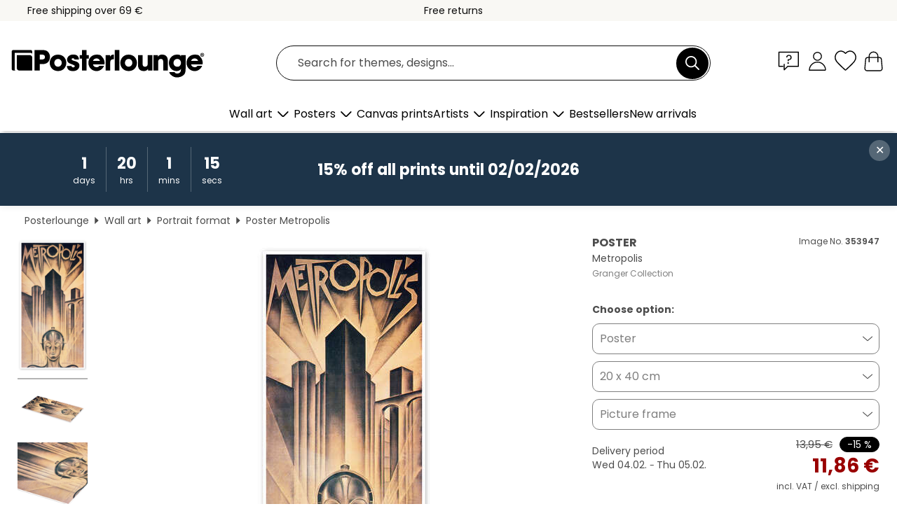

--- FILE ---
content_type: text/html; charset=utf-8
request_url: https://www.posterlounge.com/p/353947.html
body_size: 23535
content:
<!DOCTYPE html>
<html lang="en">
<head>
    <meta charset="UTF-8">
    <style>@media (min-width:768px) and (max-width:991px){.hidden-sm{display:none!important}}@media (min-width:992px) and (max-width:1249px){.hidden-md{display:none!important}}@media (min-width:1250px){.hidden-lg{display:none!important}}</style><noscript><style>.lazyload{display:none!important}noscript>img {display:block;max-width:100%;height:auto}.thumbnail noscript>img {margin-left:auto;margin-right: auto}</style></noscript><style>.mazing-button-container{display:none;}</style><style>#pdv-productImageBox{text-align:center;height:500px;}#pdv-thumbnail-gallery-wrapper{width:120px}#pdv-productImageSrc{max-width: calc(100vw - 40px)}#pdv-thumbnail-gallery{margin:0;padding:0;list-style:none;min-width:112px;}.col-*{padding:0 10px}</style><style>#pdv-productImageBox{height:500px}</style>
    <link rel="preconnect" href="https://media.posterlounge.com"><link rel="preconnect" href="https://cdn.posterlounge.com">
    
    <link rel="preload" href="https://www.posterlounge.com/plugin/extern/bootstrap/fonts/glyphicons-halflings-regular.woff2" as="font" type="font/woff2" crossorigin="anonymous" /><link rel="preload" href="https://cdn.posterlounge.com/plugin/extern/bootstrap/js/includesFix.js" as="script" /><link rel="preload" href="https://www.posterlounge.com/plugin/extern/bootstrap/css/bootstrap.min.css" as="style" /><link rel="preload" href="https://cdn.posterlounge.com/plugin/extern/bootstrap/css/bootstrap-ms.css" as="style" /><link rel="preload" href="https://cdn.posterlounge.com/plugin/extern/bootstrap/js/bootstrap.min.js" as="script" /><link rel="preload" href="https://cdn.posterlounge.com/plugin/extern/bootstrapdialog/css/bootstrap-dialog.min.css" as="style" /><link rel="preload" href="https://cdn.posterlounge.com/plugin/extern/bootstrapdialog/js/bootstrap-dialog.min.js" as="script" /><link rel="preload" href="https://cdn.posterlounge.com/plugin/extern/lazysizes/css/custom-lazy-styles.min.css" as="style" /><link rel="preload" href="https://cdn.posterlounge.com/plugin/extern/flags/css/style.min.css" as="style" /><link rel="preload" href="https://www.posterlounge.com/css/13e561785e46b360108ea031ded6f836.css" as="style" /><link rel="preload" href="https://www.posterlounge.com/controller/shop/main/webfonts.css?version=250916" as="style" />

    <title>Metropolis print by Granger Collection | Posterlounge</title>
    <meta name="description" content="Buy Metropolis by Granger Collection as a wall art print at Posterlounge: ✔ Many materials &amp; sizes available ✔ Picture frames with framing service">
    <meta name="viewport" content="width=device-width, initial-scale=1">

    
        <meta name="robots" content="INDEX, FOLLOW, NOODP, NOYDIR">

                                                                                                                                                <link rel="canonical" href="https://www.posterlounge.com/p/353947.html">
        
                    <link rel="alternate" hreflang="de-DE" href="https://www.posterlounge.de/p/353947.html">
                <link rel="alternate" hreflang="de-AT" href="https://www.posterlounge.at/p/353947.html">
                <link rel="alternate" hreflang="de-CH" href="https://www.posterlounge.ch/p/353947.html">
                <link rel="alternate" hreflang="en-GB" href="https://www.posterlounge.co.uk/p/353947.html">
                <link rel="alternate" hreflang="en-IE" href="https://www.posterlounge.ie/p/353947.html">
                <link rel="alternate" hreflang="fr-FR" href="https://www.posterlounge.fr/p/353947.html">
                <link rel="alternate" hreflang="fr-BE" href="https://www.posterlounge.be/p/353947.html">
                <link rel="alternate" hreflang="es-ES" href="https://www.posterlounge.es/p/353947.html">
                <link rel="alternate" hreflang="it-IT" href="https://www.posterlounge.it/p/353947.html">
                <link rel="alternate" hreflang="nl-NL" href="https://www.posterlounge.nl/p/353947.html">
                <link rel="alternate" hreflang="pt-PT" href="https://www.posterlounge.pt/p/353947.html">
                <link rel="alternate" hreflang="da-DK" href="https://www.posterlounge.dk/p/353947.html">
                <link rel="alternate" hreflang="no-NO" href="https://www.posterlounge.no/p/353947.html">
                <link rel="alternate" hreflang="sv-SE" href="https://www.posterlounge.se/p/353947.html">
                <link rel="alternate" hreflang="fi-FI" href="https://www.posterlounge.fi/p/353947.html">
                <link rel="alternate" hreflang="pl-PL" href="https://www.posterlounge.pl/p/353947.html">
                <link rel="alternate" hreflang="x-default" href="https://www.posterlounge.com/p/353947.html">
                
        <meta property="og:type" content="product">
    <meta property="og:url" content="https://www.posterlounge.com/p/353947.html">
    <meta property="og:title" content="Metropolis">
    <meta property="og:description" content="Buy Metropolis by Granger Collection as a wall art print at Posterlounge: ✔ Many materials &amp; sizes available ✔ Picture frames with framing service">
        <meta property="og:image" content="https://media.posterlounge.com/img/products/360000/353947/353947_poster_l.jpg">
    <meta name="thumbnail" content="https://media.posterlounge.com/img/products/360000/353947/353947_poster_l.jpg">
    
    <meta name="verify-v1" content="jsXi8zb7H6gcVbAXgm12JAChcd/3kQ5ZV0vGluy355s=">
    <meta name="p:domain_verify" content="2e6c603011a49bb49e22d0da3c726e2c">
    <meta name="msvalidate.01" content="0BEB495C0C44DA08B94EFD62E15B0E16">

    <meta name="apple-mobile-web-app-title" content="Posterlounge">
    <meta name="application-name" content="Posterlounge">
    <link rel="shortcut icon" type="image/x-icon" href="https://cdn.posterlounge.com/controller/shop/main/img/logo-icon.ico">
    <link rel="icon" type="image/svg+xml" href="https://cdn.posterlounge.com/controller/shop/main/img/logo-icon.svg">
    <link rel="icon" type="image/png" href="https://cdn.posterlounge.com/controller/shop/main/img/logo-icon-256px.png">
    <link rel="apple-touch-icon" href="https://cdn.posterlounge.com/controller/shop/main/img/apple-touch-icon-precomposed.png"
          sizes="180x180">

    <script type="text/javascript" src="https://cdn.posterlounge.com/plugin/extern/bootstrap/js/includesFix.js"></script><link rel="stylesheet" href="https://www.posterlounge.com/plugin/extern/bootstrap/css/bootstrap.min.css" type="text/css" /><link rel="stylesheet" href="https://cdn.posterlounge.com/plugin/extern/bootstrap/css/bootstrap-ms.css" type="text/css" /><link rel="stylesheet" href="https://cdn.posterlounge.com/plugin/extern/bootstrapdialog/css/bootstrap-dialog.min.css" type="text/css" /><link rel="stylesheet" href="https://cdn.posterlounge.com/plugin/extern/lazysizes/css/custom-lazy-styles.min.css?version=240620" type="text/css"/><link rel="stylesheet" href="https://cdn.posterlounge.com/plugin/extern/flags/css/style.min.css" type="text/css" /><link rel="stylesheet" href="https://www.posterlounge.com/css/13e561785e46b360108ea031ded6f836.css" type="text/css" /><link rel="stylesheet" href="https://www.posterlounge.com/controller/shop/main/webfonts.css?version=250916" type="text/css" />
    <script>
				
				function initGTM()
				{
					(function(w,d,s,l,i){w[l]=w[l]||[];w[l].push({'gtm.start':new Date().getTime(),event:'gtm.js'});var f=d.getElementsByTagName(s)[0],j=d.createElement(s),dl=l!='dataLayer'?'&l='+l:'';j.async=true;j.src='https://gtm.posterlounge.com/gtm.js?id='+i+dl;f.parentNode.insertBefore(j,f);})(window,document,'script','dataLayer','GTM-KCWWWHL');
				}

				function getClientLayer()
				{
					
					dataLayer.push({ "event": "view_item_list", "ecommerce": { "item_list_name": "crosspromo", "currency": "EUR", "items": [{ "id": "763218", "name": "763218 - James Watt&#039;s World of Mac","quantity": 1, "price": "6.76", "currency": "EUR", "index": 1 },{ "id": "748753", "name": "748753 - Stage Design for the Opera &qu","quantity": 1, "price": "7.61", "currency": "EUR", "index": 2 },{ "id": "529478", "name": "529478 - Urban Sunset","quantity": 1, "price": "6.76", "currency": "EUR", "index": 3 },{ "id": "369058", "name": "369058 - All the President&#039;s Men","quantity": 1, "price": "7.61", "currency": "EUR", "index": 4 },{ "id": "704000", "name": "704000 - Turandot (Italian)","quantity": 1, "price": "6.76", "currency": "EUR", "index": 5 },{ "id": "742451", "name": "742451 - St. Mark&#039;s Square in Veni","quantity": 1, "price": "6.76", "currency": "EUR", "index": 6 },{ "id": "698143", "name": "698143 - Michael Jordan","quantity": 1, "price": "6.76", "currency": "EUR", "index": 7 },{ "id": "763210", "name": "763210 - Stars and Science: Galileo Gal","quantity": 1, "price": "6.76", "currency": "EUR", "index": 8 },{ "id": "763209", "name": "763209 - Nikola Tesla&#039;s Visions of","quantity": 1, "price": "6.76", "currency": "EUR", "index": 9 },{ "id": "534632", "name": "534632 - Couple in Victorian fashion","quantity": 1, "price": "6.76", "currency": "EUR", "index": 10 },{ "id": "741244", "name": "741244 - More teeth!","quantity": 1, "price": "6.76", "currency": "EUR", "index": 11 },{ "id": "713333", "name": "713333 - Urban environment","quantity": 1, "price": "6.76", "currency": "EUR", "index": 12 }] }, "pin" : { "items": [{"product_id":"763218","product_price":"6.76","product_category":"crosspromo"},{"product_id":"748753","product_price":"7.61","product_category":"crosspromo"},{"product_id":"529478","product_price":"6.76","product_category":"crosspromo"},{"product_id":"369058","product_price":"7.61","product_category":"crosspromo"},{"product_id":"704000","product_price":"6.76","product_category":"crosspromo"},{"product_id":"742451","product_price":"6.76","product_category":"crosspromo"},{"product_id":"698143","product_price":"6.76","product_category":"crosspromo"},{"product_id":"763210","product_price":"6.76","product_category":"crosspromo"},{"product_id":"763209","product_price":"6.76","product_category":"crosspromo"},{"product_id":"534632","product_price":"6.76","product_category":"crosspromo"},{"product_id":"741244","product_price":"6.76","product_category":"crosspromo"},{"product_id":"713333","product_price":"6.76","product_category":"crosspromo"}] }, "meta" : { "item": { "id" : [763218,748753,529478,369058,704000,742451,698143,763210,763209,534632,741244,713333], "name": "crosspromo" } }, "algolia" : { "afterSearch": 0, "userToken": "7e3b0b6d137e08b72816913e58fa7e19", "userTokenAuth": "", "index": "Posterlounge_com", "queryId": "", "items": ["763218","748753","529478","369058","704000","742451","698143","763210","763209","534632","741244","713333"] } });
					dataLayer.push({ecommerce: undefined, pin: undefined, meta: undefined, algolia: undefined, search_term: undefined, klaviyo: undefined});
					dataLayer.push({ "event": "view_item", "ecommerce": { "currency": "EUR", "items": [{ "id": "353947", "variant": "Poster 20 x 40 cm", "name": "353947 - Metropolis","quantity": 1, "price": "11.86", "currency": "EUR", "index": 1 }], "value": "11.86" }, "pin" : { "items": [{ "product_id": "353947", "product_variant": "Poster 20 x 40 cm", "product_name": "353947 - Metropolis", "brand": "PDS", "product_price": "11.86" }] }, "meta" : { "item" : { "id": "353947", "name": "353947 - Metropolis", "price": "11.86", "quantity": "1", "variant": "Poster 20 x 40 cm" } }, "algolia" : { "afterSearch": 0, "userToken": "7e3b0b6d137e08b72816913e58fa7e19", "userTokenAuth": "", "index": "Posterlounge_com", "queryId": "", "items": ["353947"], "positions": [2] } });
					dataLayer.push({ecommerce: undefined, pin: undefined, meta: undefined, algolia: undefined, search_term: undefined, klaviyo: undefined});
				}
				
				function getServerLayer()
				{
					$(document).ajaxComplete(function (event, xhr, settings)
					{
					    var call = true;
					    if(typeof settings.url !== 'undefined')
					    {
					        if(settings.url.indexOf('noGTM=1') > 0)
					        {
					            call = false;
					        }
					    }
					    
					    if(call)
					    {
                            $.ajax({
                                type: 'POST',
                                url: 'https://www.posterlounge.com/plugin/extern/googletagmanager/ajax/get.php',
                                dataType: 'json',
                                global: false,
                                success: function (request)
                                {
                                    if(request != null)
                                    {
                                        if(request.status)
                                        {
                                            if(request.results.jsObjects !== 'undefined')
                                            {
                                                for(x=0;x<request.results.jsObjects.length;x++)
                                                {
                                                    dataLayer.push(JSON.parse(request.results.jsObjects[x]));
                                                }
                                            }
                                        }
                                    }
                                }
                            });
                        }
					});
				}
			
				function initGTMClientId()
				{
					$.ajax({
						type: 'POST',
						url: 'https://www.posterlounge.com/plugin/extern/googletagmanager/ajax/id.php',
						dataType: 'json',
						global: false,
						success: function (request)
						{
							if(request != null)
							{
								if(request.status)
								{
									if(request.results.id !== 'undefined')
									{
										initGTM();
										
										dataLayer.push({
											'event':		'client_id',
											'client_id':	request.results.id,
											'em_hash':	    request.results.em,
											'portal_id':	request.results.portal,
											'environment':  'production',
											'section' :     'detail_view',
											'ip_override':  request.results.ip,
											'user_agent':   request.results.ua,
											'test_dim1':    request.results.test_dim1,
											'test_dim2':    request.results.test_dim2,
											'test_dim3':    request.results.test_dim3,
											'test_algolia': request.results.test_algolia
										});
										
										getClientLayer();
										getServerLayer();
									}
								}
							}
						}
					});
				}
			</script><script>
			
			function getInfos(e,o)
			{   
				var cm = __cmp('getCMPData');
				var analytics = 0;
				if(cm.gdprApplies !== true || cm.vendorConsents.s26 === true)
				{
					analytics = 1;
				}
				
				$.ajax({
					type: 'POST',
					url: 'https://www.posterlounge.com/plugin/shop/cookiebanner/ajax/state.php',
					dataType: 'json',
					global: false,
					data:{
					  analytics: analytics
					}
				});
				
				if (typeof initGTMClientId == 'function') { 
					initGTMClientId();
				}
			}
		  
			document.addEventListener('DOMContentLoaded', function() 
			{
                let cmp = __cmp('getCMPData');
                if(typeof cmp === 'object' && cmp.cmpDataObject) {
                    getInfos(null, null);
                } else {
                    __cmp('addEventListener',['consent',getInfos,false],null);
                }
				
			});
		</script>

        
    <script type="application/ld+json">
        {
            "@context": "https://schema.org",
            "@type": "WebSite",
            "url": "https://www.posterlounge.com",
            "potentialAction": {
                "@type": "SearchAction",
                "target": "https://www.posterlounge.com/search.html?action=search&query={search_term_string}",
                "query-input": "required name=search_term_string"
            }
        }
    </script>
    
    
    
    <script type="application/ld+json">
        {
            "@context": "https://schema.org",
            "@type": "Organization",
            "name": "Posterlounge",
            "url": "https://www.posterlounge.com",
            "logo": "https://www.posterlounge.com/controller/shop/main/img/posterlounge-logo.svg",
            "sameAs": [
                "https://www.facebook.com/posterlounge",
                "https://www.pinterest.com/posterlounge/",
                "https://instagram.com/posterlounge/"
            ],
            "contactPoint": [
                {
                    "@type": "ContactPoint",
                    "telephone": "+49-341-33975900",
                    "contactType": "customer service"
                }
            ]
        }
    </script>
    
</head>

<body data-role="page" id="main" data-posterlounge-instant-intensity="500">
<noscript><iframe src="https://gtm.posterlounge.com/ns.html?id=GTM-KCWWWHL" height="0" width="0" style="display:none;visibility:hidden"></iframe></noscript><script>if(!"gdprAppliesGlobally" in window){window.gdprAppliesGlobally=true}if(!("cmp_id" in window)||window.cmp_id<1){window.cmp_id=0}if(!("cmp_cdid" in window)){window.cmp_cdid="13950359a461"}if(!("cmp_params" in window)){window.cmp_params=""}if(!("cmp_host" in window)){window.cmp_host="c.delivery.consentmanager.net"}if(!("cmp_cdn" in window)){window.cmp_cdn="cdn.consentmanager.net"}if(!("cmp_proto" in window)){window.cmp_proto="https:"}if(!("cmp_codesrc" in window)){window.cmp_codesrc="1"}window.cmp_getsupportedLangs=function(){var b=["DE","EN","FR","IT","NO","DA","FI","ES","PT","RO","BG","ET","EL","GA","HR","LV","LT","MT","NL","PL","SV","SK","SL","CS","HU","RU","SR","ZH","TR","UK","AR","BS"];if("cmp_customlanguages" in window){for(var a=0;a<window.cmp_customlanguages.length;a++){b.push(window.cmp_customlanguages[a].l.toUpperCase())}}return b};window.cmp_getRTLLangs=function(){var a=["AR"];if("cmp_customlanguages" in window){for(var b=0;b<window.cmp_customlanguages.length;b++){if("r" in window.cmp_customlanguages[b]&&window.cmp_customlanguages[b].r){a.push(window.cmp_customlanguages[b].l)}}}return a};window.cmp_getlang=function(j){if(typeof(j)!="boolean"){j=true}if(j&&typeof(cmp_getlang.usedlang)=="string"&&cmp_getlang.usedlang!==""){return cmp_getlang.usedlang}var g=window.cmp_getsupportedLangs();var c=[];var f=location.hash;var e=location.search;var a="languages" in navigator?navigator.languages:[];if(f.indexOf("cmplang=")!=-1){c.push(f.substr(f.indexOf("cmplang=")+8,2).toUpperCase())}else{if(e.indexOf("cmplang=")!=-1){c.push(e.substr(e.indexOf("cmplang=")+8,2).toUpperCase())}else{if("cmp_setlang" in window&&window.cmp_setlang!=""){c.push(window.cmp_setlang.toUpperCase())}else{if(a.length>0){for(var d=0;d<a.length;d++){c.push(a[d])}}}}}if("language" in navigator){c.push(navigator.language)}if("userLanguage" in navigator){c.push(navigator.userLanguage)}var h="";for(var d=0;d<c.length;d++){var b=c[d].toUpperCase();if(g.indexOf(b)!=-1){h=b;break}if(b.indexOf("-")!=-1){b=b.substr(0,2)}if(g.indexOf(b)!=-1){h=b;break}}if(h==""&&typeof(cmp_getlang.defaultlang)=="string"&&cmp_getlang.defaultlang!==""){return cmp_getlang.defaultlang}else{if(h==""){h="EN"}}h=h.toUpperCase();return h};(function(){var u=document;var v=u.getElementsByTagName;var h=window;var o="";var b="_en";if("cmp_getlang" in h){o=h.cmp_getlang().toLowerCase();if("cmp_customlanguages" in h){for(var q=0;q<h.cmp_customlanguages.length;q++){if(h.cmp_customlanguages[q].l.toUpperCase()==o.toUpperCase()){o="en";break}}}b="_"+o}function x(i,e){var w="";i+="=";var s=i.length;var d=location;if(d.hash.indexOf(i)!=-1){w=d.hash.substr(d.hash.indexOf(i)+s,9999)}else{if(d.search.indexOf(i)!=-1){w=d.search.substr(d.search.indexOf(i)+s,9999)}else{return e}}if(w.indexOf("&")!=-1){w=w.substr(0,w.indexOf("&"))}return w}var k=("cmp_proto" in h)?h.cmp_proto:"https:";if(k!="http:"&&k!="https:"){k="https:"}var g=("cmp_ref" in h)?h.cmp_ref:location.href;var j=u.createElement("script");j.setAttribute("data-cmp-ab","1");var c=x("cmpdesign","cmp_design" in h?h.cmp_design:"");var f=x("cmpregulationkey","cmp_regulationkey" in h?h.cmp_regulationkey:"");var r=x("cmpgppkey","cmp_gppkey" in h?h.cmp_gppkey:"");var n=x("cmpatt","cmp_att" in h?h.cmp_att:"");j.src=k+"//"+h.cmp_host+"/delivery/cmp.php?"+("cmp_id" in h&&h.cmp_id>0?"id="+h.cmp_id:"")+("cmp_cdid" in h?"&cdid="+h.cmp_cdid:"")+"&h="+encodeURIComponent(g)+(c!=""?"&cmpdesign="+encodeURIComponent(c):"")+(f!=""?"&cmpregulationkey="+encodeURIComponent(f):"")+(r!=""?"&cmpgppkey="+encodeURIComponent(r):"")+(n!=""?"&cmpatt="+encodeURIComponent(n):"")+("cmp_params" in h?"&"+h.cmp_params:"")+(u.cookie.length>0?"&__cmpfcc=1":"")+"&l="+o.toLowerCase()+"&o="+(new Date()).getTime();j.type="text/javascript";j.async=true;if(u.currentScript&&u.currentScript.parentElement){u.currentScript.parentElement.appendChild(j)}else{if(u.body){u.body.appendChild(j)}else{var t=v("body");if(t.length==0){t=v("div")}if(t.length==0){t=v("span")}if(t.length==0){t=v("ins")}if(t.length==0){t=v("script")}if(t.length==0){t=v("head")}if(t.length>0){t[0].appendChild(j)}}}var m="js";var p=x("cmpdebugunminimized","cmpdebugunminimized" in h?h.cmpdebugunminimized:0)>0?"":".min";var a=x("cmpdebugcoverage","cmp_debugcoverage" in h?h.cmp_debugcoverage:"");if(a=="1"){m="instrumented";p=""}var j=u.createElement("script");j.src=k+"//"+h.cmp_cdn+"/delivery/"+m+"/cmp"+b+p+".js";j.type="text/javascript";j.setAttribute("data-cmp-ab","1");j.async=true;if(u.currentScript&&u.currentScript.parentElement){u.currentScript.parentElement.appendChild(j)}else{if(u.body){u.body.appendChild(j)}else{var t=v("body");if(t.length==0){t=v("div")}if(t.length==0){t=v("span")}if(t.length==0){t=v("ins")}if(t.length==0){t=v("script")}if(t.length==0){t=v("head")}if(t.length>0){t[0].appendChild(j)}}}})();window.cmp_addFrame=function(b){if(!window.frames[b]){if(document.body){var a=document.createElement("iframe");a.style.cssText="display:none";if("cmp_cdn" in window&&"cmp_ultrablocking" in window&&window.cmp_ultrablocking>0){a.src="//"+window.cmp_cdn+"/delivery/empty.html"}a.name=b;a.setAttribute("title","Intentionally hidden, please ignore");a.setAttribute("role","none");a.setAttribute("tabindex","-1");document.body.appendChild(a)}else{window.setTimeout(window.cmp_addFrame,10,b)}}};window.cmp_rc=function(h){var b=document.cookie;var f="";var d=0;while(b!=""&&d<100){d++;while(b.substr(0,1)==" "){b=b.substr(1,b.length)}var g=b.substring(0,b.indexOf("="));if(b.indexOf(";")!=-1){var c=b.substring(b.indexOf("=")+1,b.indexOf(";"))}else{var c=b.substr(b.indexOf("=")+1,b.length)}if(h==g){f=c}var e=b.indexOf(";")+1;if(e==0){e=b.length}b=b.substring(e,b.length)}return(f)};window.cmp_stub=function(){var a=arguments;__cmp.a=__cmp.a||[];if(!a.length){return __cmp.a}else{if(a[0]==="ping"){if(a[1]===2){a[2]({gdprApplies:gdprAppliesGlobally,cmpLoaded:false,cmpStatus:"stub",displayStatus:"hidden",apiVersion:"2.2",cmpId:31},true)}else{a[2](false,true)}}else{if(a[0]==="getUSPData"){a[2]({version:1,uspString:window.cmp_rc("")},true)}else{if(a[0]==="getTCData"){__cmp.a.push([].slice.apply(a))}else{if(a[0]==="addEventListener"||a[0]==="removeEventListener"){__cmp.a.push([].slice.apply(a))}else{if(a.length==4&&a[3]===false){a[2]({},false)}else{__cmp.a.push([].slice.apply(a))}}}}}}};window.cmp_gpp_ping=function(){return{gppVersion:"1.0",cmpStatus:"stub",cmpDisplayStatus:"hidden",supportedAPIs:["tcfca","usnat","usca","usva","usco","usut","usct"],cmpId:31}};window.cmp_gppstub=function(){var a=arguments;__gpp.q=__gpp.q||[];if(!a.length){return __gpp.q}var g=a[0];var f=a.length>1?a[1]:null;var e=a.length>2?a[2]:null;if(g==="ping"){return window.cmp_gpp_ping()}else{if(g==="addEventListener"){__gpp.e=__gpp.e||[];if(!("lastId" in __gpp)){__gpp.lastId=0}__gpp.lastId++;var c=__gpp.lastId;__gpp.e.push({id:c,callback:f});return{eventName:"listenerRegistered",listenerId:c,data:true,pingData:window.cmp_gpp_ping()}}else{if(g==="removeEventListener"){var h=false;__gpp.e=__gpp.e||[];for(var d=0;d<__gpp.e.length;d++){if(__gpp.e[d].id==e){__gpp.e[d].splice(d,1);h=true;break}}return{eventName:"listenerRemoved",listenerId:e,data:h,pingData:window.cmp_gpp_ping()}}else{if(g==="getGPPData"){return{sectionId:3,gppVersion:1,sectionList:[],applicableSections:[0],gppString:"",pingData:window.cmp_gpp_ping()}}else{if(g==="hasSection"||g==="getSection"||g==="getField"){return null}else{__gpp.q.push([].slice.apply(a))}}}}}};window.cmp_msghandler=function(d){var a=typeof d.data==="string";try{var c=a?JSON.parse(d.data):d.data}catch(f){var c=null}if(typeof(c)==="object"&&c!==null&&"__cmpCall" in c){var b=c.__cmpCall;window.__cmp(b.command,b.parameter,function(h,g){var e={__cmpReturn:{returnValue:h,success:g,callId:b.callId}};d.source.postMessage(a?JSON.stringify(e):e,"*")})}if(typeof(c)==="object"&&c!==null&&"__uspapiCall" in c){var b=c.__uspapiCall;window.__uspapi(b.command,b.version,function(h,g){var e={__uspapiReturn:{returnValue:h,success:g,callId:b.callId}};d.source.postMessage(a?JSON.stringify(e):e,"*")})}if(typeof(c)==="object"&&c!==null&&"__tcfapiCall" in c){var b=c.__tcfapiCall;window.__tcfapi(b.command,b.version,function(h,g){var e={__tcfapiReturn:{returnValue:h,success:g,callId:b.callId}};d.source.postMessage(a?JSON.stringify(e):e,"*")},b.parameter)}if(typeof(c)==="object"&&c!==null&&"__gppCall" in c){var b=c.__gppCall;window.__gpp(b.command,function(h,g){var e={__gppReturn:{returnValue:h,success:g,callId:b.callId}};d.source.postMessage(a?JSON.stringify(e):e,"*")},"parameter" in b?b.parameter:null,"version" in b?b.version:1)}};window.cmp_setStub=function(a){if(!(a in window)||(typeof(window[a])!=="function"&&typeof(window[a])!=="object"&&(typeof(window[a])==="undefined"||window[a]!==null))){window[a]=window.cmp_stub;window[a].msgHandler=window.cmp_msghandler;window.addEventListener("message",window.cmp_msghandler,false)}};window.cmp_setGppStub=function(a){if(!(a in window)||(typeof(window[a])!=="function"&&typeof(window[a])!=="object"&&(typeof(window[a])==="undefined"||window[a]!==null))){window[a]=window.cmp_gppstub;window[a].msgHandler=window.cmp_msghandler;window.addEventListener("message",window.cmp_msghandler,false)}};window.cmp_addFrame("__cmpLocator");if(!("cmp_disableusp" in window)||!window.cmp_disableusp){window.cmp_addFrame("__uspapiLocator")}if(!("cmp_disabletcf" in window)||!window.cmp_disabletcf){window.cmp_addFrame("__tcfapiLocator")}if(!("cmp_disablegpp" in window)||!window.cmp_disablegpp){window.cmp_addFrame("__gppLocator")}window.cmp_setStub("__cmp");if(!("cmp_disabletcf" in window)||!window.cmp_disabletcf){window.cmp_setStub("__tcfapi")}if(!("cmp_disableusp" in window)||!window.cmp_disableusp){window.cmp_setStub("__uspapi")}if(!("cmp_disablegpp" in window)||!window.cmp_disablegpp){window.cmp_setGppStub("__gpp")};</script>
<div id="side-nav" class="side-nav">
    <!-- Mobile Nav, die den Content nach rechts verschiebt -->
    <div class="mobile-nav-left">
        <div class="mobile-nav-top">
            <div id="close-tab">Close<span></span></div>
            <div id="side-nav-pageNavLogo">
                <a href="https://www.posterlounge.com" title="Posters and wall art prints by Posterlounge">&nbsp;</a>
            </div>
            <div id="mn-searchWrapper" class="search-wrapper">
                <form action="https://www.posterlounge.com/search.html" accept-charset="UTF-8" method="get" name="search" class="pos-rel searchFieldGroup">
                    <input name="action" type="hidden" value="search"/>
                    <div class="input-group">
                        <input
                                name="s_query"
                                id="mn-mainSearchInput"
                                type="text"
                                autocomplete="off"
                                placeholder="Search for themes, designs..."
                                value=""
                                maxlength="250"
                                class="searchField"
                                aria-label="Search field"
                        />
                        <div class="input-group-btn mega-menu-search-background">
                            <button type="button" class="btn mega-menu-searchBtn" aria-label="Search">&nbsp;</button>
                        </div>
                        <button type="button" class="btn searchClearBtnHeader"></button>
                    </div>
                </form>
            </div>
        </div>
        <nav>
            <div id="mobileNavbar">
                <ul class="nav navbar-nav">
                                                            <li class="has-children">
                                                <span class="nav-headline" role="button" tabindex="0" aria-expanded="false" aria-controls="subchildren-wallart">
                            Wall art
                            <span class="nav-toggle-btn arrow"></span>
                        </span>
                        <ul class="nav-children" id="subchildren-wallart">
                                                        <li>
                                <a class="nav-headline discoverAll" href="https://www.posterlounge.com/wall-art/" title="Discover all products">
                                    <span>Discover all products</span>
                                </a>
                            </li>
                                                                                                                <li class="nav-subheadline has-children">
                                <span class="nav-headline" role="button" tabindex="0" aria-expanded="false" aria-controls="children-top_products">Products
                                    <span class="nav-toggle-btn plus"></span>
                                </span>
                                <ul class="nav-children" id="children-top_products">
                                                                        <li>
                                        <a href="https://www.posterlounge.com/wall-art/posters/" title="Posters">
                                            <span>Posters</span>
                                        </a>
                                    </li>
                                                                        <li>
                                        <a href="https://www.posterlounge.com/wall-art/canvas-prints/" title="Canvas prints">
                                            <span>Canvas prints</span>
                                        </a>
                                    </li>
                                                                        <li>
                                        <a href="https://www.posterlounge.com/wall-art/aluminium-prints/" title="Aluminium prints">
                                            <span>Aluminium prints</span>
                                        </a>
                                    </li>
                                                                        <li>
                                        <a href="https://www.posterlounge.com/wall-art/acrylic-prints/" title="Acrylic prints">
                                            <span>Acrylic prints</span>
                                        </a>
                                    </li>
                                                                        <li>
                                        <a href="https://www.posterlounge.com/wall-art/wood-prints/" title="Wood prints">
                                            <span>Wood prints</span>
                                        </a>
                                    </li>
                                                                        <li>
                                        <a href="https://www.posterlounge.com/wall-art/gallery-prints/" title="Gallery prints">
                                            <span>Gallery prints</span>
                                        </a>
                                    </li>
                                                                        <li>
                                        <a href="https://www.posterlounge.com/wall-art/art-prints/" title="Art prints">
                                            <span>Art prints</span>
                                        </a>
                                    </li>
                                                                        <li>
                                        <a href="https://www.posterlounge.com/wall-art/foam-board-prints/" title="Foam board prints">
                                            <span>Foam board prints</span>
                                        </a>
                                    </li>
                                                                        <li>
                                        <a href="https://www.posterlounge.com/wall-art/wall-stickers/" title="Wall stickers">
                                            <span>Wall stickers</span>
                                        </a>
                                    </li>
                                                                        <li>
                                        <a href="https://www.posterlounge.com/wall-art/magnetic-boards/" title="Magnetic boards">
                                            <span>Magnetic boards</span>
                                        </a>
                                    </li>
                                                                        <li>
                                        <a href="https://www.posterlounge.com/wall-art/door-stickers/" title="Door stickers">
                                            <span>Door stickers</span>
                                        </a>
                                    </li>
                                                                        <li>
                                        <a href="https://www.posterlounge.com/wall-art/door-posters/" title="Door posters">
                                            <span>Door posters</span>
                                        </a>
                                    </li>
                                                                        <li>
                                        <a href="https://www.posterlounge.com/wall-art/colouring-posters/" title="Colouring posters">
                                            <span>Colouring posters</span>
                                        </a>
                                    </li>
                                                                        <li>
                                        <a href="https://www.posterlounge.com/wall-art/gift-vouchers/" title="Gift vouchers">
                                            <span>Gift vouchers</span>
                                        </a>
                                    </li>
                                                                        <li>
                                        <a href="https://www.posterlounge.com/wall-art/wall-calendars/" title="Wall calendars">
                                            <span>Wall calendars</span>
                                        </a>
                                    </li>
                                                                    </ul>
                            </li>
                                                                                                                <li class="nav-subheadline has-children">
                                <span class="nav-headline" role="button" tabindex="0" aria-expanded="false" aria-controls="children-popular_art_styles">Popular art styles
                                    <span class="nav-toggle-btn plus"></span>
                                </span>
                                <ul class="nav-children" id="children-popular_art_styles">
                                                                        <li>
                                        <a href="https://www.posterlounge.com/wall-art/fauvism/" title="Fauvism">
                                            <span>Fauvism</span>
                                        </a>
                                    </li>
                                                                        <li>
                                        <a href="https://www.posterlounge.com/wall-art/posters/impressionism/" title="Impressionism">
                                            <span>Impressionism</span>
                                        </a>
                                    </li>
                                                                        <li>
                                        <a href="https://www.posterlounge.com/wall-art/abstract-art/" title="Abstract art">
                                            <span>Abstract art</span>
                                        </a>
                                    </li>
                                                                        <li>
                                        <a href="https://www.posterlounge.com/wall-art/asian-art/" title="Asian art">
                                            <span>Asian art</span>
                                        </a>
                                    </li>
                                                                        <li>
                                        <a href="https://www.posterlounge.com/wall-art/watercolour-paintings/" title="Watercolour paintings">
                                            <span>Watercolour paintings</span>
                                        </a>
                                    </li>
                                                                        <li>
                                        <a href="https://www.posterlounge.com/wall-art/mash-up-art/" title="Mash Up Art">
                                            <span>Mash Up Art</span>
                                        </a>
                                    </li>
                                                                        <li>
                                        <a href="https://www.posterlounge.com/wall-art/surrealism/" title="Surrealism">
                                            <span>Surrealism</span>
                                        </a>
                                    </li>
                                                                        <li>
                                        <a href="https://www.posterlounge.com/wall-art/bauhaus/" title="Bauhaus">
                                            <span>Bauhaus</span>
                                        </a>
                                    </li>
                                                                        <li>
                                        <a href="https://www.posterlounge.com/wall-art/digital-art/" title="Digital art">
                                            <span>Digital art</span>
                                        </a>
                                    </li>
                                                                        <li>
                                        <a href="https://www.posterlounge.com/wall-art/photography/" title="Photography">
                                            <span>Photography</span>
                                        </a>
                                    </li>
                                                                        <li>
                                        <a href="https://www.posterlounge.com/wall-art/drawings-and-sketching/" title="Drawings and sketching">
                                            <span>Drawings and sketching</span>
                                        </a>
                                    </li>
                                                                    </ul>
                            </li>
                                                                                                                <li class="nav-subheadline has-children">
                                <span class="nav-headline" role="button" tabindex="0" aria-expanded="false" aria-controls="children-popular_rooms">Popular spaces
                                    <span class="nav-toggle-btn plus"></span>
                                </span>
                                <ul class="nav-children" id="children-popular_rooms">
                                                                        <li>
                                        <a href="https://www.posterlounge.com/wall-art/living-room/" title="Living room wall art">
                                            <span>Living room wall art</span>
                                        </a>
                                    </li>
                                                                        <li>
                                        <a href="https://www.posterlounge.com/wall-art/bedroom/" title="Bedroom wall art">
                                            <span>Bedroom wall art</span>
                                        </a>
                                    </li>
                                                                        <li>
                                        <a href="https://www.posterlounge.com/wall-art/kitchen/" title="Kitchen wall art">
                                            <span>Kitchen wall art</span>
                                        </a>
                                    </li>
                                                                        <li>
                                        <a href="https://www.posterlounge.com/wall-art/bathroom/" title="Bathroom wall art">
                                            <span>Bathroom wall art</span>
                                        </a>
                                    </li>
                                                                        <li>
                                        <a href="https://www.posterlounge.com/wall-art/children-s-room/" title="Kids’ room wall art">
                                            <span>Kids’ room wall art</span>
                                        </a>
                                    </li>
                                                                        <li>
                                        <a href="https://www.posterlounge.com/wall-art/office/" title="Office wall art">
                                            <span>Office wall art</span>
                                        </a>
                                    </li>
                                                                    </ul>
                            </li>
                                                                                                                <li class="nav-subheadline has-children">
                                <span class="nav-headline" role="button" tabindex="0" aria-expanded="false" aria-controls="children-popular_styles">Popular interior design styles
                                    <span class="nav-toggle-btn plus"></span>
                                </span>
                                <ul class="nav-children" id="children-popular_styles">
                                                                        <li>
                                        <a href="https://www.posterlounge.com/wall-art/japandi/" title="Japandi">
                                            <span>Japandi</span>
                                        </a>
                                    </li>
                                                                        <li>
                                        <a href="https://www.posterlounge.com/wall-art/boho/" title="Boho">
                                            <span>Boho</span>
                                        </a>
                                    </li>
                                                                        <li>
                                        <a href="https://www.posterlounge.com/wall-art/contemporary/" title="Contemporary">
                                            <span>Contemporary</span>
                                        </a>
                                    </li>
                                                                        <li>
                                        <a href="https://www.posterlounge.com/wall-art/mid-century-modern/" title="Mid-century modern">
                                            <span>Mid-century modern</span>
                                        </a>
                                    </li>
                                                                        <li>
                                        <a href="https://www.posterlounge.com/wall-art/nautical/" title="Nautical">
                                            <span>Nautical</span>
                                        </a>
                                    </li>
                                                                        <li>
                                        <a href="https://www.posterlounge.com/wall-art/vintage/" title="Vintage">
                                            <span>Vintage</span>
                                        </a>
                                    </li>
                                                                        <li>
                                        <a href="https://www.posterlounge.com/wall-art/scandinavian/" title="Scandinavian">
                                            <span>Scandinavian</span>
                                        </a>
                                    </li>
                                                                        <li>
                                        <a href="https://www.posterlounge.com/wall-art/country-style/" title="Cottage style">
                                            <span>Cottage style</span>
                                        </a>
                                    </li>
                                                                        <li>
                                        <a href="https://www.posterlounge.com/wall-art/minimalist/" title="Minimalist">
                                            <span>Minimalist</span>
                                        </a>
                                    </li>
                                                                    </ul>
                            </li>
                                                                                </ul>
                                            </li>
                                                                                <li class="has-children">
                                                <span class="nav-headline" role="button" tabindex="0" aria-expanded="false" aria-controls="subchildren-poster">
                            Posters
                            <span class="nav-toggle-btn arrow"></span>
                        </span>
                        <ul class="nav-children" id="subchildren-poster">
                                                        <li>
                                <a class="nav-headline discoverAll" href="https://www.posterlounge.com/wall-art/posters/" title="Discover all products">
                                    <span>Discover all products</span>
                                </a>
                            </li>
                                                                                                                <li class="nav-subheadline has-children">
                                <span class="nav-headline" role="button" tabindex="0" aria-expanded="false" aria-controls="children-top_poster_categories">Popular subjects
                                    <span class="nav-toggle-btn plus"></span>
                                </span>
                                <ul class="nav-children" id="children-top_poster_categories">
                                                                        <li>
                                        <a href="https://www.posterlounge.com/wall-art/posters/movies/" title="Movie posters">
                                            <span>Movie posters</span>
                                        </a>
                                    </li>
                                                                        <li>
                                        <a href="https://www.posterlounge.com/wall-art/posters/mangas/" title="Anime posters">
                                            <span>Anime posters</span>
                                        </a>
                                    </li>
                                                                        <li>
                                        <a href="https://www.posterlounge.com/wall-art/posters/animals/" title="Animal posters">
                                            <span>Animal posters</span>
                                        </a>
                                    </li>
                                                                        <li>
                                        <a href="https://www.posterlounge.com/wall-art/posters/cities/" title="City posters">
                                            <span>City posters</span>
                                        </a>
                                    </li>
                                                                        <li>
                                        <a href="https://www.posterlounge.com/wall-art/posters/sayings-and-quotes/" title="Sayings and Quotes posters">
                                            <span>Quotes posters</span>
                                        </a>
                                    </li>
                                                                        <li>
                                        <a href="https://www.posterlounge.com/wall-art/posters/music-and-dance/" title="Music posters">
                                            <span>Music posters</span>
                                        </a>
                                    </li>
                                                                        <li>
                                        <a href="https://www.posterlounge.com/wall-art/posters/sports/" title="Sports posters">
                                            <span>Sports posters</span>
                                        </a>
                                    </li>
                                                                        <li>
                                        <a href="https://www.posterlounge.com/wall-art/posters/world-maps/" title="World maps on posters">
                                            <span>Map prints</span>
                                        </a>
                                    </li>
                                                                        <li>
                                        <a href="https://www.posterlounge.com/wall-art/posters/botany/" title="Botanical posters">
                                            <span>Botanical posters</span>
                                        </a>
                                    </li>
                                                                        <li>
                                        <a href="https://www.posterlounge.com/wall-art/posters/nature/" title="Nature posters">
                                            <span>Nature posters</span>
                                        </a>
                                    </li>
                                                                        <li>
                                        <a href="https://www.posterlounge.com/wall-art/posters/architecture/" title="Architecture posters">
                                            <span>Architecture posters</span>
                                        </a>
                                    </li>
                                                                        <li>
                                        <a href="https://www.posterlounge.com/wall-art/posters/learning-and-knowledge/" title="Educational wall art">
                                            <span>Educational wall art</span>
                                        </a>
                                    </li>
                                                                    </ul>
                            </li>
                                                                                                                <li class="nav-subheadline has-children">
                                <span class="nav-headline" role="button" tabindex="0" aria-expanded="false" aria-controls="children-trends_inspiration">Trends and inspiration
                                    <span class="nav-toggle-btn plus"></span>
                                </span>
                                <ul class="nav-children" id="children-trends_inspiration">
                                                                        <li>
                                        <a href="https://www.posterlounge.com/wall-art/posters/bauhaus/" title="Bauhaus posters">
                                            <span>Bauhaus posters</span>
                                        </a>
                                    </li>
                                                                        <li>
                                        <a href="https://www.posterlounge.com/wall-art/posters/retro/" title="Retro posters">
                                            <span>Retro posters</span>
                                        </a>
                                    </li>
                                                                        <li>
                                        <a href="https://www.posterlounge.com/wall-art/posters/japandi/" title="Japandi posters">
                                            <span>Japandi posters</span>
                                        </a>
                                    </li>
                                                                        <li>
                                        <a href="https://www.posterlounge.com/wall-art/posters/black-and-white/" title="Black-and-white posters">
                                            <span>Black-and-white posters</span>
                                        </a>
                                    </li>
                                                                        <li>
                                        <a href="https://www.posterlounge.com/wall-art/posters/cocktails/" title="Cocktail posters">
                                            <span>Cocktail posters</span>
                                        </a>
                                    </li>
                                                                        <li>
                                        <a href="https://www.posterlounge.com/wall-art/posters/vintage/" title="Vintage posters">
                                            <span>Vintage posters</span>
                                        </a>
                                    </li>
                                                                        <li>
                                        <a href="https://www.posterlounge.com/collection/exhibition-posters.html" title="Exhibition Posters">
                                            <span>Exhibition Posters</span>
                                        </a>
                                    </li>
                                                                        <li>
                                        <a href="https://www.posterlounge.com/wall-art/posters/coffee/" title="Coffee posters">
                                            <span>Coffee posters</span>
                                        </a>
                                    </li>
                                                                    </ul>
                            </li>
                                                                                                                <li class="nav-subheadline has-children">
                                <span class="nav-headline" role="button" tabindex="0" aria-expanded="false" aria-controls="children-poster_rooms">Popular spaces
                                    <span class="nav-toggle-btn plus"></span>
                                </span>
                                <ul class="nav-children" id="children-poster_rooms">
                                                                        <li>
                                        <a href="https://www.posterlounge.com/wall-art/posters/living-room/" title="Living room posters">
                                            <span>Living room posters</span>
                                        </a>
                                    </li>
                                                                        <li>
                                        <a href="https://www.posterlounge.com/wall-art/posters/kitchen/" title="Kitchen posters">
                                            <span>Kitchen posters</span>
                                        </a>
                                    </li>
                                                                        <li>
                                        <a href="https://www.posterlounge.com/wall-art/posters/bedroom/" title="Bedroom posters">
                                            <span>Bedroom posters</span>
                                        </a>
                                    </li>
                                                                        <li>
                                        <a href="https://www.posterlounge.com/wall-art/posters/children-s-room/" title="Children’s posters">
                                            <span>Children’s posters</span>
                                        </a>
                                    </li>
                                                                        <li>
                                        <a href="https://www.posterlounge.com/wall-art/posters/office/" title="Office posters">
                                            <span>Office posters</span>
                                        </a>
                                    </li>
                                                                    </ul>
                            </li>
                                                                                </ul>
                                            </li>
                                                                                <li class="">
                                                <a href="https://www.posterlounge.com/wall-art/canvas-prints/" class="nav-headline" title="Canvas prints">
                            Canvas prints
                            <span class="nav-toggle-btn arrow"></span>
                        </a>
                                            </li>
                                                                                <li class="has-children">
                                                <span class="nav-headline" role="button" tabindex="0" aria-expanded="false" aria-controls="subchildren-artist">
                            Artists
                            <span class="nav-toggle-btn arrow"></span>
                        </span>
                        <ul class="nav-children" id="subchildren-artist">
                                                                                                                <li class="nav-subheadline has-children">
                                <span class="nav-headline" role="button" tabindex="0" aria-expanded="false" aria-controls="children-artistsTop">Popular artists
                                    <span class="nav-toggle-btn plus"></span>
                                </span>
                                <ul class="nav-children" id="children-artistsTop">
                                                                        <li>
                                        <a href="https://www.posterlounge.com/artists/vincent-van-gogh/" title="Vincent van Gogh">
                                            <span>Vincent van Gogh</span>
                                        </a>
                                    </li>
                                                                        <li>
                                        <a href="https://www.posterlounge.com/artists/alfons-mucha/" title="Alfons Mucha">
                                            <span>Alfons Mucha</span>
                                        </a>
                                    </li>
                                                                        <li>
                                        <a href="https://www.posterlounge.com/artists/william-morris/" title="William Morris">
                                            <span>William Morris</span>
                                        </a>
                                    </li>
                                                                        <li>
                                        <a href="https://www.posterlounge.com/artists/claude-monet/" title="Claude Monet">
                                            <span>Claude Monet</span>
                                        </a>
                                    </li>
                                                                        <li>
                                        <a href="https://www.posterlounge.com/artists/frida-kahlo/" title="Frida Kahlo">
                                            <span>Frida Kahlo</span>
                                        </a>
                                    </li>
                                                                        <li>
                                        <a href="https://www.posterlounge.com/artists/frank-moth/" title="Frank Moth">
                                            <span>Frank Moth</span>
                                        </a>
                                    </li>
                                                                        <li>
                                        <a href="https://www.posterlounge.com/artists/paul-klee/" title="Paul Klee">
                                            <span>Paul Klee</span>
                                        </a>
                                    </li>
                                                                        <li>
                                        <a href="https://www.posterlounge.com/artists/gustav-klimt/" title="Gustav Klimt">
                                            <span>Gustav Klimt</span>
                                        </a>
                                    </li>
                                                                        <li>
                                        <a href="https://www.posterlounge.com/artists/henri-matisse/" title="Henri Matisse">
                                            <span>Henri Matisse</span>
                                        </a>
                                    </li>
                                                                        <li>
                                        <a href="https://www.posterlounge.com/artists/matsumoto-hoji/" title="Matsumoto Hoji">
                                            <span>Matsumoto Hoji</span>
                                        </a>
                                    </li>
                                                                        <li>
                                        <a href="https://www.posterlounge.com/artists/catsanddotz/" title="CatsAndDotz">
                                            <span>CatsAndDotz</span>
                                        </a>
                                    </li>
                                                                        <li>
                                        <a href="https://www.posterlounge.com/artists/tamara-de-lempicka/" title="Tamara de Lempicka">
                                            <span>Tamara de Lempicka</span>
                                        </a>
                                    </li>
                                                                    </ul>
                            </li>
                                                                                                                <li class="nav-subheadline has-children">
                                <span class="nav-headline" role="button" tabindex="0" aria-expanded="false" aria-controls="children-artistsNew">New artists
                                    <span class="nav-toggle-btn plus"></span>
                                </span>
                                <ul class="nav-children" id="children-artistsNew">
                                                                        <li>
                                        <a href="https://www.posterlounge.com/artists/branka-kodzoman/" title="Branka Kodžoman">
                                            <span>Branka Kodžoman</span>
                                        </a>
                                    </li>
                                                                        <li>
                                        <a href="https://www.posterlounge.com/artists/raoul-dufy/" title="Raoul Dufy">
                                            <span>Raoul Dufy</span>
                                        </a>
                                    </li>
                                                                        <li>
                                        <a href="https://www.posterlounge.com/artists/eduard-warkentin/" title="Eduard Warkentin">
                                            <span>Eduard Warkentin</span>
                                        </a>
                                    </li>
                                                                        <li>
                                        <a href="https://www.posterlounge.com/artists/urchin-bay/" title="Urchin Bay">
                                            <span>Urchin Bay</span>
                                        </a>
                                    </li>
                                                                        <li>
                                        <a href="https://www.posterlounge.com/artists/annick/" title="Annick">
                                            <span>Annick</span>
                                        </a>
                                    </li>
                                                                        <li>
                                        <a href="https://www.posterlounge.com/artists/thingdesign/" title="ThingDesign">
                                            <span>ThingDesign</span>
                                        </a>
                                    </li>
                                                                        <li>
                                        <a href="https://www.posterlounge.com/artists/artsy-sesta/" title="Artsy Sesta">
                                            <span>Artsy Sesta</span>
                                        </a>
                                    </li>
                                                                        <li>
                                        <a href="https://www.posterlounge.com/artists/adriano-oliveira/" title="Adriano Oliveira">
                                            <span>Adriano Oliveira</span>
                                        </a>
                                    </li>
                                                                        <li>
                                        <a href="https://www.posterlounge.com/artists/lucas-tiefenthaler/" title="Lucas Tiefenthaler">
                                            <span>Lucas Tiefenthaler</span>
                                        </a>
                                    </li>
                                                                        <li>
                                        <a href="https://www.posterlounge.com/artists/petra-meikle/" title="Petra Meikle">
                                            <span>Petra Meikle</span>
                                        </a>
                                    </li>
                                                                    </ul>
                            </li>
                                                                                                                <li class="nav-subheadline has-children">
                                <span class="nav-headline" role="button" tabindex="0" aria-expanded="false" aria-controls="children-artists_collection">Artist collections
                                    <span class="nav-toggle-btn plus"></span>
                                </span>
                                <ul class="nav-children" id="children-artists_collection">
                                                                        <li>
                                        <a href="https://www.posterlounge.com/the-colourful-crew/" title="The Colourful Crew">
                                            <span>The Colourful Crew</span>
                                        </a>
                                    </li>
                                                                        <li>
                                        <a href="https://www.posterlounge.com/the-fun-makers/" title="The Fun Makers">
                                            <span>The Fun Makers</span>
                                        </a>
                                    </li>
                                                                        <li>
                                        <a href="https://www.posterlounge.com/the-animal-lovers/" title="The Animal Lovers">
                                            <span>The Animal Lovers</span>
                                        </a>
                                    </li>
                                                                        <li>
                                        <a href="https://www.posterlounge.com/the-ai-specialists/" title="The AI Specialists">
                                            <span>The AI Specialists</span>
                                        </a>
                                    </li>
                                                                        <li>
                                        <a href="https://www.posterlounge.com/the-collage-crafters/" title="The Collage Crafters">
                                            <span>The Collage Crafters</span>
                                        </a>
                                    </li>
                                                                        <li>
                                        <a href="https://www.posterlounge.com/the-world-travellers/" title="The World Travellers">
                                            <span>The World Travellers</span>
                                        </a>
                                    </li>
                                                                        <li>
                                        <a href="https://www.posterlounge.com/the-retro-designers/" title="The Retro Designers">
                                            <span>The Retro Designers</span>
                                        </a>
                                    </li>
                                                                        <li>
                                        <a href="https://www.posterlounge.com/the-nature-lovers/" title="The Nature Lovers">
                                            <span>The Nature Lovers</span>
                                        </a>
                                    </li>
                                                                        <li>
                                        <a href="https://www.posterlounge.com/the-sports-maniacs/" title="The Sports Maniacs">
                                            <span>The Sports Maniacs</span>
                                        </a>
                                    </li>
                                                                        <li>
                                        <a href="https://www.posterlounge.com/the-hilarious-paintings/" title="The Hilarious Paintings">
                                            <span>The Hilarious Paintings</span>
                                        </a>
                                    </li>
                                                                        <li>
                                        <a href="https://www.posterlounge.com/the-minimalists/" title="The Minimalists">
                                            <span>The Minimalists</span>
                                        </a>
                                    </li>
                                                                    </ul>
                            </li>
                                                                                </ul>
                                            </li>
                                                                                <li class="has-children">
                                                <span class="nav-headline" role="button" tabindex="0" aria-expanded="false" aria-controls="subchildren-inspiration">
                            Inspiration
                            <span class="nav-toggle-btn arrow"></span>
                        </span>
                        <ul class="nav-children" id="subchildren-inspiration">
                                                                                                                <li class="nav-subheadline has-children">
                                <span class="nav-headline" role="button" tabindex="0" aria-expanded="false" aria-controls="children-poster_colors">Popular colours
                                    <span class="nav-toggle-btn plus"></span>
                                </span>
                                <ul class="nav-children" id="children-poster_colors">
                                                                        <li>
                                        <a href="https://www.posterlounge.com/wall-art/beige/" title="Beige wall art prints">
                                            <span>Beige wall art prints</span>
                                        </a>
                                    </li>
                                                                        <li>
                                        <a href="https://www.posterlounge.com/wall-art/orange/" title="Orange wall art prints">
                                            <span>Orange wall art prints</span>
                                        </a>
                                    </li>
                                                                        <li>
                                        <a href="https://www.posterlounge.com/wall-art/pastel/" title="Pastel wall art">
                                            <span>Pastel wall art</span>
                                        </a>
                                    </li>
                                                                        <li>
                                        <a href="https://www.posterlounge.com/wall-art/rose/" title="Rosé wall art prints">
                                            <span>Rosé wall art prints</span>
                                        </a>
                                    </li>
                                                                        <li>
                                        <a href="https://www.posterlounge.com/wall-art/black-and-white/" title="Black-and-white wall art">
                                            <span>Black-and-white wall art</span>
                                        </a>
                                    </li>
                                                                        <li>
                                        <a href="https://www.posterlounge.com/wall-art/green/" title="Green wall art prints">
                                            <span>Green wall art prints</span>
                                        </a>
                                    </li>
                                                                        <li>
                                        <a href="https://www.posterlounge.com/wall-art/red/" title="Red wall art prints">
                                            <span>Red wall art prints</span>
                                        </a>
                                    </li>
                                                                        <li>
                                        <a href="https://www.posterlounge.com/wall-art/blue/" title="Blue wall art prints">
                                            <span>Blue wall art prints</span>
                                        </a>
                                    </li>
                                                                    </ul>
                            </li>
                                                                                                                <li class="nav-subheadline has-children">
                                <span class="nav-headline" role="button" tabindex="0" aria-expanded="false" aria-controls="children-top_collections">Top collections
                                    <span class="nav-toggle-btn plus"></span>
                                </span>
                                <ul class="nav-children" id="children-top_collections">
                                                                        <li>
                                        <a href="https://www.posterlounge.com/the-great-women-artists/" title="The Great Women Artists">
                                            <span>The Great Women Artists</span>
                                        </a>
                                    </li>
                                                                        <li>
                                        <a href="https://www.posterlounge.com/matisse-and-beyond/" title="Matisse & Beyond">
                                            <span>Matisse & Beyond</span>
                                        </a>
                                    </li>
                                                                        <li>
                                        <a href="https://www.posterlounge.com/minimal-still-life/" title="Minimal Still Life">
                                            <span>Minimal Still Life</span>
                                        </a>
                                    </li>
                                                                        <li>
                                        <a href="https://www.posterlounge.com/wall-art/gift-ideas/" title="Gift ideas">
                                            <span>Gift ideas</span>
                                        </a>
                                    </li>
                                                                        <li>
                                        <a href="https://www.posterlounge.com/wall-art/food-culture/" title="Food Culture">
                                            <span>Food Culture</span>
                                        </a>
                                    </li>
                                                                    </ul>
                            </li>
                                                                                </ul>
                                            </li>
                                                                                <li class="">
                                                <a href="https://www.posterlounge.com/bestsellers/" class="nav-headline" title="Bestsellers">
                            Bestsellers
                            <span class="nav-toggle-btn arrow"></span>
                        </a>
                                            </li>
                                                                                <li class="">
                                                <a href="https://www.posterlounge.com/new-arrivals/" class="nav-headline" title="New arrivals">
                            New arrivals
                            <span class="nav-toggle-btn arrow"></span>
                        </a>
                                            </li>
                                                                                                                                        </ul>
            </div>
        </nav>
    </div>
    <div id="mobile-navbar-footer">
        <div id="mobile-navbar-help">
            <span class="mob-support"></span>
            <span class="help-label">Help and customer service</span>
            <span id="help-toggle" class="icon-down"></span>
        </div>

        <div id="mobile-help-panel">
            <div class="help-popup-content">
                <div class="help-links">
                                        <a href="https://www.posterlounge.com/support/" class="help-link uppercase">Customer information<span class="popup-vector"></span></a>
                </div>
                <div class="help-contact">
                    <span class="support-image"></span>
                    <p>Send us an e-mail:<br>
                        <a class="mail" href="mailto:support@posterlounge.com">support@posterlounge.com</a>
                    </p>
                </div>
            </div>
        </div>
        <div id="mobile-navbar-btn-box">
                                    <a class="mobile-navbar-btn" href="https://www.posterlounge.com/my-account.html" title="My account">
                <span id="mob-account"></span>
                <span>My account</span>
            </a>
                        
                        <a class="mobile-navbar-btn pos-rel" href="https://www.posterlounge.com/wishlist.html" title="Wishlist">
                <span id="mob-wishlist"></span>
                <span>Wishlist</span>
                <span class="pageNavWishlistCount pageNavBubble" style="display:none;"> 0</span>
            </a>
                    </div>
    </div>
</div>
<div class="mobile-nav-overlay"></div>
<div id="supportPopup" class="support-popup hidden" aria-hidden="true" role="dialog">
    <div class="popup-arrow"></div>
    <button class="popup-close" aria-label="Close"></button>

    <div class="popup-header">
        <span class="mob-support"></span>
        <span class="help-label">Help and customer service</span>
    </div>

    <div class="help-popup-content">
        <div class="help-links">
                        <a href="https://www.posterlounge.com/support/" class="help-link uppercase">Customer information<span class="popup-vector"></span></a>
        </div>
        <div class="help-contact">
            <span class="support-image"></span>
            <p>Send us an e-mail:<br>
                <a class="mail" href="mailto:support@posterlounge.com">support@posterlounge.com</a>
            </p>
        </div>
    </div>
</div>
<div id="header-placeholder"></div>
<div id="headerWrapper">
        <!-- Navigation für SM, MS und XS -->
    <nav class="mobile-top-nav hidden-lg hidden-md">
        <div id="containerBanner">
            <div class="banner-item transPlugin"><div tabindex="-1" class="trustpilot-widget" data-locale="en-UK" data-template-id="5419b732fbfb950b10de65e5" data-businessunit-id="49607d0c0000640005040061" data-style-height="24px" data-style-width="320px" data-theme="light" data-font-family="Open Sans" data-text-color="#4C4C4C" data-stars="4,5">
</div></div>
            <div class="banner-item">Free shipping over 69 €</div>
            <div class="banner-item">Free returns</div>
        </div>
        <div class="navbar navbar-default navbar-static-top custom-navbar">
            <div class="container custom-container">
                <div class="nav navbar-nav navbar-left">
                    <button type="button" id="pageNavMenu" class="navbar-toggle-btn sidebar-toogle collapsed" data-toggle="collapse" data-target="" aria-controls="mobileNavbar" aria-label="Mobile menu">
                        <span class="icon-bar top-bar"></span>
                        <span class="icon-bar middle-bar"></span>
                        <span class="icon-bar bottom-bar"></span>
                    </button>
                    <div class="nav-icon pageNavSupport">
                        <div class="popup-trigger-wrapper" data-popup="supportPopup" tabindex="0" role="button" aria-controls="supportPopup" aria-expanded="false" aria-haspopup="dialog" aria-label="Help and customer service">
                            <span class="tab-support"></span>
                        </div>
                    </div>
                </div>
                <ul class="nav navbar-nav navbar-right">
                    <li class="nav-icon pageNavWishlist">
                        <a href="https://www.posterlounge.com/wishlist.html" title="Wishlist" class="pos-rel">
                            <span class="pageNavWishlistCount pageNavBubble" style="display:none;">0</span>
                        </a>
                    </li>
                    <li class="nav-icon pageNavBasket">
                                                <a href="https://www.posterlounge.com/orderform.html" title="My basket" class="pos-rel" aria-label="My basket">
                            <span class="pageNavBasketCount pageNavBubble"  style="display:none;" >
                            0
                            </span>
                        </a>
                                            </li>
                </ul>
                <div id="pageNavLogo">
                    <a href="https://www.posterlounge.com" title="Posters and wall art prints by Posterlounge">&nbsp;</a>
                </div>
                <div id="searchContainer">
                    <form action="https://www.posterlounge.com/search.html" accept-charset="UTF-8" method="get" name="search" class="pos-rel searchFieldGroup">
                        <input name="action" type="hidden" value="search"/>
                        <div class="input-group">
                            <input
                                name="s_query"
                                id="mainSearchInput"
                                type="text"
                                autocomplete="off"
                                placeholder="Search for themes, designs..."
                                value=""
                                maxlength="250"
                                class="searchField"
                                aria-label="Search field"
                            />
                            <div class="input-group-btn mega-menu-search-background">
                                <button type="button" class="btn mega-menu-searchBtn" aria-label="Search">&nbsp;</button>
                            </div>
                            <button type="button" class="btn searchClearBtnHeader"></button>
                        </div>
                    </form>
                </div>
                <div id="menuSwipeList" class="pos-rel">
                    <div class="menu-swipe-carousel">
                                                <span>
                            <a href="https://www.posterlounge.com/wall-art/" class="nav-link" title="Wall art">
                                <span>Wall art</span>
                            </a>
                        </span>
                                                <span>
                            <a href="https://www.posterlounge.com/wall-art/posters/" class="nav-link" title="Posters">
                                <span>Posters</span>
                            </a>
                        </span>
                                                <span>
                            <a href="https://www.posterlounge.com/wall-art/canvas-prints/" class="nav-link" title="Canvas prints">
                                <span>Canvas prints</span>
                            </a>
                        </span>
                                                <span>
                            <a href="https://www.posterlounge.com/artists/" class="nav-link" title="Artists">
                                <span>Artists</span>
                            </a>
                        </span>
                                                <span>
                            <a href="https://www.posterlounge.com/wall-art-sets/" class="nav-link" title="Inspiration">
                                <span>Inspiration</span>
                            </a>
                        </span>
                                                <span>
                            <a href="https://www.posterlounge.com/bestsellers/" class="nav-link" title="Bestsellers">
                                <span>Bestsellers</span>
                            </a>
                        </span>
                                                <span>
                            <a href="https://www.posterlounge.com/new-arrivals/" class="nav-link" title="New arrivals">
                                <span>New arrivals</span>
                            </a>
                        </span>
                                            </div>
                    <div id="scrollIndicator"></div>
                </div>
            </div>
        </div>
    </nav>
        <div id="header" class="stickyHeader">
        <div id="skipBanner" class="skip-banner" aria-hidden="true">
            <a href="#pageContent" class="skip-link">Skip to main content</a>
            <a href="#search" class="skip-link">Go to search</a>
        </div>
                <!-- Header inkl. Menü für LG/MD (außer iPad Pro & MS Surface) -->
        <header class="masthead hidden-sm hidden-ms hidden-xs" data-role="header">
                        <div id="topBar">
                <div class="container custom-container">
                    <div id="topBanner">
                        <div><span>Free shipping over 69 €</span></div>
                        <div><span>Free returns</span></div>
                        <div>
                            <div tabindex="-1" class="transPlugin"><div tabindex="-1" class="trustpilot-widget" data-locale="en-UK" data-template-id="5419b732fbfb950b10de65e5" data-businessunit-id="49607d0c0000640005040061" data-style-height="24px" data-style-width="320px" data-theme="light" data-font-family="Open Sans" data-text-color="#4C4C4C" data-stars="4,5">
</div></div>
                        </div>
                    </div>
                </div>
            </div>
                        <div id="pageHead" class="container-fluid">
                <!-- Search Overlay -->
                <div id="searchOverlay" class="search-overlay"></div>
                <div class="header-container">
                    <div class="nav-area">
                        <div class="container-fluid ">
                            <div class="nav-top-space">
                                <div class="nav-top-space-item">
                                    <a href="https://www.posterlounge.com" title="Posters and wall art prints by Posterlounge" id="logoContainer"></a>
                                </div>
                                <div class="nav-top-space-item pos-rel" id="search">
                                                                        <div id="searchWrapper" class="search-wrapper">
                                        <form action="https://www.posterlounge.com/search.html" accept-charset="UTF-8" method="get" name="search" class="pos-rel searchFieldGroup">
                                            <input name="action" type="hidden" value="search"/>
                                            <div class="input-group">
                                                <input
                                                    name="s_query"
                                                    id="SearchInput"
                                                    type="text"
                                                    autocomplete="off"
                                                    placeholder="Search for themes, designs..."
                                                    value=""
                                                    maxlength="250"
                                                    class="searchField"
                                                    aria-label="Search field"
                                                />
                                                <div class="input-group-btn mega-menu-search-background">
                                                    <button type="button" class="btn mega-menu-searchBtn" aria-label="Search">&nbsp;</button>
                                                </div>
                                                <button type="button" class="btn searchClearBtnHeader"></button>
                                            </div>
                                        </form>
                                    </div>
                                                                    </div>
                                <div class="nav-top-space-item" id="mainContent" tabindex="-1">

                                    <ul id="pageSubNav">
                                        <li class="pageSubNavEntry pos-rel">
                                            <div class="popup-trigger-wrapper" data-popup="supportPopup" tabindex="0" role="button" aria-controls="supportPopup" aria-expanded="false" aria-haspopup="dialog" aria-label="Help and customer service">
                                                <span id="pageNavSupport" class="tab-support"></span>
                                            </div>
                                        </li>
                                                                                <li class="pageSubNavEntry">
                                            <span id="pageSubNavAccount" >
                                                <a class="menu-icon" href="https://www.posterlounge.com/my-account.html" title="My account" aria-label="My account">&nbsp;</a>
                                            </span>
                                        </li>
                                        <li class="pageSubNavEntry">
                                            <span id="pageSubNavWishlist">
                                                <a href="https://www.posterlounge.com/wishlist.html" title="Wishlist" class="menu-icon pageNavWishlist pos-rel" aria-label="Wishlist">
                                                    <span class="pageNavWishlistCount pageNavBubble"  style="display:none;" >0</span>
                                                </a>
                                            </span>
                                        </li>
                                        <li class="pageSubNavEntry">
                                            <span id="pageSubNavBasket">
                                                                                    <a href="https://www.posterlounge.com/orderform.html" title="My basket" class="menu-icon pageNavBasket pos-rel" aria-label="My basket">
                                                <span class="pageNavBasketCount pageNavBubble"  style="display:none;" >
                                                0
                                                </span>
                                            </a>
                                                                                        </span>
                                        </li>
                                                                            </ul>
                                </div>
                            </div>
                                                        <div id="nav-wrapper">
                                <nav id="nav-box">
                                    <div class="navbar-collapse collapse">
                                        <ul class="navbar-nav navbar-nav-items-container">
                                                                                        <li class="nav-item dropdown mega-dropdown">
                                                <a href="https://www.posterlounge.com/wall-art/" class="nav-link dropdown-toggle navbar-dropdown" data-key="wallart" title="Wall art"><span>Wall art</span></a>
                                                                                                <span tabindex="0" role="button" class="arrow-down" data-target="wallart" aria-label="Open menu Wall art" data-label-open="Open menu Wall art" data-label-close="Close menu Wall art" aria-expanded="false"></span>
                                                                                            </li>
                                                                                        <li class="nav-item dropdown mega-dropdown">
                                                <a href="https://www.posterlounge.com/wall-art/posters/" class="nav-link dropdown-toggle navbar-dropdown" data-key="poster" title="Posters"><span>Posters</span></a>
                                                                                                <span tabindex="0" role="button" class="arrow-down" data-target="poster" aria-label="Open menu Posters" data-label-open="Open menu Posters" data-label-close="Close menu Posters" aria-expanded="false"></span>
                                                                                            </li>
                                                                                        <li class="nav-item dropdown mega-dropdown no-dropdown">
                                                <a href="https://www.posterlounge.com/wall-art/canvas-prints/" class="nav-link dropdown-toggle navbar-dropdown" data-key="canvas" title="Canvas prints"><span>Canvas prints</span></a>
                                                                                            </li>
                                                                                        <li class="nav-item dropdown mega-dropdown">
                                                <a href="https://www.posterlounge.com/artists/" class="nav-link dropdown-toggle navbar-dropdown" data-key="artist" title="Artists"><span>Artists</span></a>
                                                                                                <span tabindex="0" role="button" class="arrow-down" data-target="artist" aria-label="Open menu Artists" data-label-open="Open menu Artists" data-label-close="Close menu Artists" aria-expanded="false"></span>
                                                                                            </li>
                                                                                        <li class="nav-item dropdown mega-dropdown">
                                                <a href="https://www.posterlounge.com/wall-art-sets/" class="nav-link dropdown-toggle navbar-dropdown" data-key="inspiration" title="Inspiration"><span>Inspiration</span></a>
                                                                                                <span tabindex="0" role="button" class="arrow-down" data-target="inspiration" aria-label="Open menu Inspiration" data-label-open="Open menu Inspiration" data-label-close="Close menu Inspiration" aria-expanded="false"></span>
                                                                                            </li>
                                                                                        <li class="nav-item dropdown mega-dropdown no-dropdown">
                                                <a href="https://www.posterlounge.com/bestsellers/" class="nav-link dropdown-toggle navbar-dropdown" data-key="bestseller" title="Bestsellers"><span>Bestsellers</span></a>
                                                                                            </li>
                                                                                        <li class="nav-item dropdown mega-dropdown no-dropdown">
                                                <a href="https://www.posterlounge.com/new-arrivals/" class="nav-link dropdown-toggle navbar-dropdown" data-key="new" title="New arrivals"><span>New arrivals</span></a>
                                                                                            </li>
                                                                                    </ul>
                                    </div>
                                </nav>
                                <div class="mega-menu-dropdown-container">
                                                                                                            <div class="dropdown-menu mega-menu" data-parent="wallart" style="display: none;">
                                        <div class="dropdown-menu-container">
                                            <div class="dropdown-menu-item">
                                                <div class="list-unstyled-box">
                                                                                                        <ul class="list-unstyled">
                                                        <li class="mainCategory uppercase">Products</li>
                                                                                                                <li>
                                                            <a class="pageLink" href="https://www.posterlounge.com/wall-art/" title="Discover all products">
                                                                <span class="more-link main-list-item">Discover all products</span>
                                                            </a>
                                                        </li>
                                                                                                                                                                        <li>
                                                            <a class="pageLink" href="https://www.posterlounge.com/wall-art/posters/" title="Posters">
                                                                                                                                <span class="list-unstyled-item">Posters</span>
                                                            </a>
                                                        </li>
                                                                                                                <li>
                                                            <a class="pageLink" href="https://www.posterlounge.com/wall-art/canvas-prints/" title="Canvas prints">
                                                                                                                                <span class="list-unstyled-item">Canvas prints</span>
                                                            </a>
                                                        </li>
                                                                                                                <li>
                                                            <a class="pageLink" href="https://www.posterlounge.com/wall-art/aluminium-prints/" title="Aluminium prints">
                                                                                                                                <span class="list-unstyled-item">Aluminium prints</span>
                                                            </a>
                                                        </li>
                                                                                                                <li>
                                                            <a class="pageLink" href="https://www.posterlounge.com/wall-art/acrylic-prints/" title="Acrylic prints">
                                                                                                                                <span class="list-unstyled-item">Acrylic prints</span>
                                                            </a>
                                                        </li>
                                                                                                                <li>
                                                            <a class="pageLink" href="https://www.posterlounge.com/wall-art/wood-prints/" title="Wood prints">
                                                                                                                                <span class="list-unstyled-item">Wood prints</span>
                                                            </a>
                                                        </li>
                                                                                                                <li>
                                                            <a class="pageLink" href="https://www.posterlounge.com/wall-art/gallery-prints/" title="Gallery prints">
                                                                                                                                <span class="list-unstyled-item">Gallery prints</span>
                                                            </a>
                                                        </li>
                                                                                                                <li>
                                                            <a class="pageLink" href="https://www.posterlounge.com/wall-art/art-prints/" title="Art prints">
                                                                                                                                <span class="list-unstyled-item">Art prints</span>
                                                            </a>
                                                        </li>
                                                                                                                <li>
                                                            <a class="pageLink" href="https://www.posterlounge.com/wall-art/foam-board-prints/" title="Foam board prints">
                                                                                                                                <span class="list-unstyled-item">Foam board prints</span>
                                                            </a>
                                                        </li>
                                                                                                                <li>
                                                            <a class="pageLink" href="https://www.posterlounge.com/wall-art/wall-stickers/" title="Wall stickers">
                                                                                                                                <span class="list-unstyled-item">Wall stickers</span>
                                                            </a>
                                                        </li>
                                                                                                                <li>
                                                            <a class="pageLink" href="https://www.posterlounge.com/wall-art/magnetic-boards/" title="Magnetic boards">
                                                                                                                                <span class="list-unstyled-item">Magnetic boards</span>
                                                            </a>
                                                        </li>
                                                                                                                <li>
                                                            <a class="pageLink" href="https://www.posterlounge.com/wall-art/door-stickers/" title="Door stickers">
                                                                                                                                <span class="list-unstyled-item">Door stickers</span>
                                                            </a>
                                                        </li>
                                                                                                                <li>
                                                            <a class="pageLink" href="https://www.posterlounge.com/wall-art/door-posters/" title="Door posters">
                                                                                                                                <span class="list-unstyled-item">Door posters</span>
                                                            </a>
                                                        </li>
                                                                                                                <li>
                                                            <a class="pageLink" href="https://www.posterlounge.com/wall-art/colouring-posters/" title="Colouring posters">
                                                                                                                                <span class="list-unstyled-item">Colouring posters</span>
                                                            </a>
                                                        </li>
                                                                                                                <li>
                                                            <a class="pageLink" href="https://www.posterlounge.com/wall-art/gift-vouchers/" title="Gift vouchers">
                                                                                                                                <span class="list-unstyled-item">Gift vouchers</span>
                                                            </a>
                                                        </li>
                                                                                                                <li>
                                                            <a class="pageLink" href="https://www.posterlounge.com/wall-art/wall-calendars/" title="Wall calendars">
                                                                                                                                <span class="list-unstyled-item">Wall calendars</span>
                                                            </a>
                                                        </li>
                                                                                                            </ul>
                                                                                                        <ul class="list-unstyled">
                                                        <li class="mainCategory uppercase">Popular art styles</li>
                                                                                                                                                                        <li>
                                                            <a class="pageLink" href="https://www.posterlounge.com/wall-art/fauvism/" title="Fauvism">
                                                                                                                                <span class="list-unstyled-item">Fauvism</span>
                                                            </a>
                                                        </li>
                                                                                                                <li>
                                                            <a class="pageLink" href="https://www.posterlounge.com/wall-art/posters/impressionism/" title="Impressionism">
                                                                                                                                <span class="list-unstyled-item">Impressionism</span>
                                                            </a>
                                                        </li>
                                                                                                                <li>
                                                            <a class="pageLink" href="https://www.posterlounge.com/wall-art/abstract-art/" title="Abstract art">
                                                                                                                                <span class="list-unstyled-item">Abstract art</span>
                                                            </a>
                                                        </li>
                                                                                                                <li>
                                                            <a class="pageLink" href="https://www.posterlounge.com/wall-art/asian-art/" title="Asian art">
                                                                                                                                <span class="list-unstyled-item">Asian art</span>
                                                            </a>
                                                        </li>
                                                                                                                <li>
                                                            <a class="pageLink" href="https://www.posterlounge.com/wall-art/watercolour-paintings/" title="Watercolour paintings">
                                                                                                                                <span class="list-unstyled-item">Watercolour paintings</span>
                                                            </a>
                                                        </li>
                                                                                                                <li>
                                                            <a class="pageLink" href="https://www.posterlounge.com/wall-art/mash-up-art/" title="Mash Up Art">
                                                                                                                                <span class="list-unstyled-item">Mash Up Art</span>
                                                            </a>
                                                        </li>
                                                                                                                <li>
                                                            <a class="pageLink" href="https://www.posterlounge.com/wall-art/surrealism/" title="Surrealism">
                                                                                                                                <span class="list-unstyled-item">Surrealism</span>
                                                            </a>
                                                        </li>
                                                                                                                <li>
                                                            <a class="pageLink" href="https://www.posterlounge.com/wall-art/bauhaus/" title="Bauhaus">
                                                                                                                                <span class="list-unstyled-item">Bauhaus</span>
                                                            </a>
                                                        </li>
                                                                                                                <li>
                                                            <a class="pageLink" href="https://www.posterlounge.com/wall-art/digital-art/" title="Digital art">
                                                                                                                                <span class="list-unstyled-item">Digital art</span>
                                                            </a>
                                                        </li>
                                                                                                                <li>
                                                            <a class="pageLink" href="https://www.posterlounge.com/wall-art/photography/" title="Photography">
                                                                                                                                <span class="list-unstyled-item">Photography</span>
                                                            </a>
                                                        </li>
                                                                                                                <li>
                                                            <a class="pageLink" href="https://www.posterlounge.com/wall-art/drawings-and-sketching/" title="Drawings and sketching">
                                                                                                                                <span class="list-unstyled-item">Drawings and sketching</span>
                                                            </a>
                                                        </li>
                                                                                                            </ul>
                                                                                                        <ul class="list-unstyled">
                                                        <li class="mainCategory uppercase">Popular spaces</li>
                                                                                                                                                                        <li>
                                                            <a class="pageLink" href="https://www.posterlounge.com/wall-art/living-room/" title="Living room wall art">
                                                                                                                                <span class="list-unstyled-item">Living room wall art</span>
                                                            </a>
                                                        </li>
                                                                                                                <li>
                                                            <a class="pageLink" href="https://www.posterlounge.com/wall-art/bedroom/" title="Bedroom wall art">
                                                                                                                                <span class="list-unstyled-item">Bedroom wall art</span>
                                                            </a>
                                                        </li>
                                                                                                                <li>
                                                            <a class="pageLink" href="https://www.posterlounge.com/wall-art/kitchen/" title="Kitchen wall art">
                                                                                                                                <span class="list-unstyled-item">Kitchen wall art</span>
                                                            </a>
                                                        </li>
                                                                                                                <li>
                                                            <a class="pageLink" href="https://www.posterlounge.com/wall-art/bathroom/" title="Bathroom wall art">
                                                                                                                                <span class="list-unstyled-item">Bathroom wall art</span>
                                                            </a>
                                                        </li>
                                                                                                                <li>
                                                            <a class="pageLink" href="https://www.posterlounge.com/wall-art/children-s-room/" title="Kids’ room wall art">
                                                                                                                                <span class="list-unstyled-item">Kids’ room wall art</span>
                                                            </a>
                                                        </li>
                                                                                                                <li>
                                                            <a class="pageLink" href="https://www.posterlounge.com/wall-art/office/" title="Office wall art">
                                                                                                                                <span class="list-unstyled-item">Office wall art</span>
                                                            </a>
                                                        </li>
                                                                                                            </ul>
                                                                                                        <ul class="list-unstyled">
                                                        <li class="mainCategory uppercase">Popular interior design styles</li>
                                                                                                                                                                        <li>
                                                            <a class="pageLink" href="https://www.posterlounge.com/wall-art/japandi/" title="Japandi">
                                                                                                                                <span class="list-unstyled-item">Japandi</span>
                                                            </a>
                                                        </li>
                                                                                                                <li>
                                                            <a class="pageLink" href="https://www.posterlounge.com/wall-art/boho/" title="Boho">
                                                                                                                                <span class="list-unstyled-item">Boho</span>
                                                            </a>
                                                        </li>
                                                                                                                <li>
                                                            <a class="pageLink" href="https://www.posterlounge.com/wall-art/contemporary/" title="Contemporary">
                                                                                                                                <span class="list-unstyled-item">Contemporary</span>
                                                            </a>
                                                        </li>
                                                                                                                <li>
                                                            <a class="pageLink" href="https://www.posterlounge.com/wall-art/mid-century-modern/" title="Mid-century modern">
                                                                                                                                <span class="list-unstyled-item">Mid-century modern</span>
                                                            </a>
                                                        </li>
                                                                                                                <li>
                                                            <a class="pageLink" href="https://www.posterlounge.com/wall-art/nautical/" title="Nautical">
                                                                                                                                <span class="list-unstyled-item">Nautical</span>
                                                            </a>
                                                        </li>
                                                                                                                <li>
                                                            <a class="pageLink" href="https://www.posterlounge.com/wall-art/vintage/" title="Vintage">
                                                                                                                                <span class="list-unstyled-item">Vintage</span>
                                                            </a>
                                                        </li>
                                                                                                                <li>
                                                            <a class="pageLink" href="https://www.posterlounge.com/wall-art/scandinavian/" title="Scandinavian">
                                                                                                                                <span class="list-unstyled-item">Scandinavian</span>
                                                            </a>
                                                        </li>
                                                                                                                <li>
                                                            <a class="pageLink" href="https://www.posterlounge.com/wall-art/country-style/" title="Cottage style">
                                                                                                                                <span class="list-unstyled-item">Cottage style</span>
                                                            </a>
                                                        </li>
                                                                                                                <li>
                                                            <a class="pageLink" href="https://www.posterlounge.com/wall-art/minimalist/" title="Minimalist">
                                                                                                                                <span class="list-unstyled-item">Minimalist</span>
                                                            </a>
                                                        </li>
                                                                                                            </ul>
                                                                                                    </div>
                                                <div class="category-image-box hidden-sm pos-rel hidden-md">
                                                    <a href="https://www.posterlounge.com/wall-art/" class="menuTeaserImg" title="Wall art">
                                                                                                                Discover all products
                                                                                                            </a>
                                                    <picture>
                                                        <source srcset="https://cdn.posterlounge.com/controller/shop/main/img/teaser-wallart.webp" type="image/webp">
                                                        <source srcset="https://cdn.posterlounge.com/controller/shop/main/img/teaser-wallart.jpg" type="image/jpeg">
                                                        <img src="https://cdn.posterlounge.com/controller/shop/main/img/teaser-wallart.jpg" alt="A stylish gallery wall featuring classic art and modern designs, harmoniously arranged in a bright and cosy room." title="A stylish gallery wall featuring classic art and modern designs, harmoniously arranged in a bright and cosy room." width="336" height="388" loading="lazy">
                                                    </picture>
                                                </div>
                                                                                            </div>
                                        </div>
                                    </div>
                                                                                                                                                <div class="dropdown-menu mega-menu" data-parent="poster" style="display: none;">
                                        <div class="dropdown-menu-container">
                                            <div class="dropdown-menu-item">
                                                <div class="list-unstyled-box">
                                                                                                        <ul class="list-unstyled">
                                                        <li class="mainCategory uppercase">Popular subjects</li>
                                                                                                                <li>
                                                            <a class="pageLink" href="https://www.posterlounge.com/wall-art/posters/" title="Discover all products">
                                                                <span class="more-link main-list-item">Discover all products</span>
                                                            </a>
                                                        </li>
                                                                                                                                                                        <li>
                                                            <a class="pageLink" href="https://www.posterlounge.com/wall-art/posters/movies/" title="Movie posters">
                                                                                                                                <span class="list-unstyled-item">Movie posters</span>
                                                            </a>
                                                        </li>
                                                                                                                <li>
                                                            <a class="pageLink" href="https://www.posterlounge.com/wall-art/posters/mangas/" title="Anime posters">
                                                                                                                                <span class="list-unstyled-item">Anime posters</span>
                                                            </a>
                                                        </li>
                                                                                                                <li>
                                                            <a class="pageLink" href="https://www.posterlounge.com/wall-art/posters/animals/" title="Animal posters">
                                                                                                                                <span class="list-unstyled-item">Animal posters</span>
                                                            </a>
                                                        </li>
                                                                                                                <li>
                                                            <a class="pageLink" href="https://www.posterlounge.com/wall-art/posters/cities/" title="City posters">
                                                                                                                                <span class="list-unstyled-item">City posters</span>
                                                            </a>
                                                        </li>
                                                                                                                <li>
                                                            <a class="pageLink" href="https://www.posterlounge.com/wall-art/posters/sayings-and-quotes/" title="Sayings and Quotes posters">
                                                                                                                                <span class="list-unstyled-item">Quotes posters</span>
                                                            </a>
                                                        </li>
                                                                                                                <li>
                                                            <a class="pageLink" href="https://www.posterlounge.com/wall-art/posters/music-and-dance/" title="Music posters">
                                                                                                                                <span class="list-unstyled-item">Music posters</span>
                                                            </a>
                                                        </li>
                                                                                                                <li>
                                                            <a class="pageLink" href="https://www.posterlounge.com/wall-art/posters/sports/" title="Sports posters">
                                                                                                                                <span class="list-unstyled-item">Sports posters</span>
                                                            </a>
                                                        </li>
                                                                                                                <li>
                                                            <a class="pageLink" href="https://www.posterlounge.com/wall-art/posters/world-maps/" title="World maps on posters">
                                                                                                                                <span class="list-unstyled-item">Map prints</span>
                                                            </a>
                                                        </li>
                                                                                                                <li>
                                                            <a class="pageLink" href="https://www.posterlounge.com/wall-art/posters/botany/" title="Botanical posters">
                                                                                                                                <span class="list-unstyled-item">Botanical posters</span>
                                                            </a>
                                                        </li>
                                                                                                                <li>
                                                            <a class="pageLink" href="https://www.posterlounge.com/wall-art/posters/nature/" title="Nature posters">
                                                                                                                                <span class="list-unstyled-item">Nature posters</span>
                                                            </a>
                                                        </li>
                                                                                                                <li>
                                                            <a class="pageLink" href="https://www.posterlounge.com/wall-art/posters/architecture/" title="Architecture posters">
                                                                                                                                <span class="list-unstyled-item">Architecture posters</span>
                                                            </a>
                                                        </li>
                                                                                                                <li>
                                                            <a class="pageLink" href="https://www.posterlounge.com/wall-art/posters/learning-and-knowledge/" title="Educational wall art">
                                                                                                                                <span class="list-unstyled-item">Educational wall art</span>
                                                            </a>
                                                        </li>
                                                                                                            </ul>
                                                                                                        <ul class="list-unstyled">
                                                        <li class="mainCategory uppercase">Trends and inspiration</li>
                                                                                                                                                                        <li>
                                                            <a class="pageLink" href="https://www.posterlounge.com/wall-art/posters/bauhaus/" title="Bauhaus posters">
                                                                                                                                <span class="list-unstyled-item">Bauhaus posters</span>
                                                            </a>
                                                        </li>
                                                                                                                <li>
                                                            <a class="pageLink" href="https://www.posterlounge.com/wall-art/posters/retro/" title="Retro posters">
                                                                                                                                <span class="list-unstyled-item">Retro posters</span>
                                                            </a>
                                                        </li>
                                                                                                                <li>
                                                            <a class="pageLink" href="https://www.posterlounge.com/wall-art/posters/japandi/" title="Japandi posters">
                                                                                                                                <span class="list-unstyled-item">Japandi posters</span>
                                                            </a>
                                                        </li>
                                                                                                                <li>
                                                            <a class="pageLink" href="https://www.posterlounge.com/wall-art/posters/black-and-white/" title="Black-and-white posters">
                                                                                                                                <span class="list-unstyled-item">Black-and-white posters</span>
                                                            </a>
                                                        </li>
                                                                                                                <li>
                                                            <a class="pageLink" href="https://www.posterlounge.com/wall-art/posters/cocktails/" title="Cocktail posters">
                                                                                                                                <span class="list-unstyled-item">Cocktail posters</span>
                                                            </a>
                                                        </li>
                                                                                                                <li>
                                                            <a class="pageLink" href="https://www.posterlounge.com/wall-art/posters/vintage/" title="Vintage posters">
                                                                                                                                <span class="list-unstyled-item">Vintage posters</span>
                                                            </a>
                                                        </li>
                                                                                                                <li>
                                                            <a class="pageLink" href="https://www.posterlounge.com/collection/exhibition-posters.html" title="Exhibition Posters">
                                                                                                                                <span class="list-unstyled-item">Exhibition Posters</span>
                                                            </a>
                                                        </li>
                                                                                                                <li>
                                                            <a class="pageLink" href="https://www.posterlounge.com/wall-art/posters/coffee/" title="Coffee posters">
                                                                                                                                <span class="list-unstyled-item">Coffee posters</span>
                                                            </a>
                                                        </li>
                                                                                                            </ul>
                                                                                                        <ul class="list-unstyled">
                                                        <li class="mainCategory uppercase">Popular spaces</li>
                                                                                                                                                                        <li>
                                                            <a class="pageLink" href="https://www.posterlounge.com/wall-art/posters/living-room/" title="Living room posters">
                                                                                                                                <span class="list-unstyled-item">Living room posters</span>
                                                            </a>
                                                        </li>
                                                                                                                <li>
                                                            <a class="pageLink" href="https://www.posterlounge.com/wall-art/posters/kitchen/" title="Kitchen posters">
                                                                                                                                <span class="list-unstyled-item">Kitchen posters</span>
                                                            </a>
                                                        </li>
                                                                                                                <li>
                                                            <a class="pageLink" href="https://www.posterlounge.com/wall-art/posters/bedroom/" title="Bedroom posters">
                                                                                                                                <span class="list-unstyled-item">Bedroom posters</span>
                                                            </a>
                                                        </li>
                                                                                                                <li>
                                                            <a class="pageLink" href="https://www.posterlounge.com/wall-art/posters/children-s-room/" title="Children’s posters">
                                                                                                                                <span class="list-unstyled-item">Children’s posters</span>
                                                            </a>
                                                        </li>
                                                                                                                <li>
                                                            <a class="pageLink" href="https://www.posterlounge.com/wall-art/posters/office/" title="Office posters">
                                                                                                                                <span class="list-unstyled-item">Office posters</span>
                                                            </a>
                                                        </li>
                                                                                                            </ul>
                                                                                                    </div>
                                                <div class="category-image-box hidden-sm pos-rel">
                                                    <a href="https://www.posterlounge.com/wall-art/posters/" class="menuTeaserImg" title="Posters">
                                                                                                                Buy now
                                                                                                            </a>
                                                    <picture>
                                                        <source srcset="https://cdn.posterlounge.com/controller/shop/main/img/teaser-poster.webp" type="image/webp">
                                                        <source srcset="https://cdn.posterlounge.com/controller/shop/main/img/teaser-poster.jpg" type="image/jpeg">
                                                        <img src="https://cdn.posterlounge.com/controller/shop/main/img/teaser-poster.jpg" alt="A stylish gallery wall featuring artworks by Klimt and modern illustrations in soft colours." title="A stylish gallery wall featuring artworks by Klimt and modern illustrations in soft colours." width="336" height="388" loading="lazy">
                                                    </picture>
                                                </div>
                                                                                            </div>
                                        </div>
                                    </div>
                                                                                                                                                                                                                        <div class="dropdown-menu mega-menu" data-parent="artist" style="display: none;">
                                        <div class="dropdown-menu-container">
                                            <div class="dropdown-menu-item">
                                                <div class="list-unstyled-box">
                                                                                                        <ul class="list-unstyled">
                                                        <li class="mainCategory uppercase">Popular artists</li>
                                                                                                                                                                        <li>
                                                            <a class="pageLink" href="https://www.posterlounge.com/artists/vincent-van-gogh/" title="Vincent van Gogh">
                                                                                                                                <span class="list-unstyled-item">Vincent van Gogh</span>
                                                            </a>
                                                        </li>
                                                                                                                <li>
                                                            <a class="pageLink" href="https://www.posterlounge.com/artists/alfons-mucha/" title="Alfons Mucha">
                                                                                                                                <span class="list-unstyled-item">Alfons Mucha</span>
                                                            </a>
                                                        </li>
                                                                                                                <li>
                                                            <a class="pageLink" href="https://www.posterlounge.com/artists/william-morris/" title="William Morris">
                                                                                                                                <span class="list-unstyled-item">William Morris</span>
                                                            </a>
                                                        </li>
                                                                                                                <li>
                                                            <a class="pageLink" href="https://www.posterlounge.com/artists/claude-monet/" title="Claude Monet">
                                                                                                                                <span class="list-unstyled-item">Claude Monet</span>
                                                            </a>
                                                        </li>
                                                                                                                <li>
                                                            <a class="pageLink" href="https://www.posterlounge.com/artists/frida-kahlo/" title="Frida Kahlo">
                                                                                                                                <span class="list-unstyled-item">Frida Kahlo</span>
                                                            </a>
                                                        </li>
                                                                                                                <li>
                                                            <a class="pageLink" href="https://www.posterlounge.com/artists/frank-moth/" title="Frank Moth">
                                                                                                                                <span class="list-unstyled-item">Frank Moth</span>
                                                            </a>
                                                        </li>
                                                                                                                <li>
                                                            <a class="pageLink" href="https://www.posterlounge.com/artists/paul-klee/" title="Paul Klee">
                                                                                                                                <span class="list-unstyled-item">Paul Klee</span>
                                                            </a>
                                                        </li>
                                                                                                                <li>
                                                            <a class="pageLink" href="https://www.posterlounge.com/artists/gustav-klimt/" title="Gustav Klimt">
                                                                                                                                <span class="list-unstyled-item">Gustav Klimt</span>
                                                            </a>
                                                        </li>
                                                                                                                <li>
                                                            <a class="pageLink" href="https://www.posterlounge.com/artists/henri-matisse/" title="Henri Matisse">
                                                                                                                                <span class="list-unstyled-item">Henri Matisse</span>
                                                            </a>
                                                        </li>
                                                                                                                <li>
                                                            <a class="pageLink" href="https://www.posterlounge.com/artists/matsumoto-hoji/" title="Matsumoto Hoji">
                                                                                                                                <span class="list-unstyled-item">Matsumoto Hoji</span>
                                                            </a>
                                                        </li>
                                                                                                                <li>
                                                            <a class="pageLink" href="https://www.posterlounge.com/artists/catsanddotz/" title="CatsAndDotz">
                                                                                                                                <span class="list-unstyled-item">CatsAndDotz</span>
                                                            </a>
                                                        </li>
                                                                                                                <li>
                                                            <a class="pageLink" href="https://www.posterlounge.com/artists/tamara-de-lempicka/" title="Tamara de Lempicka">
                                                                                                                                <span class="list-unstyled-item">Tamara de Lempicka</span>
                                                            </a>
                                                        </li>
                                                                                                            </ul>
                                                                                                        <ul class="list-unstyled">
                                                        <li class="mainCategory uppercase">New artists</li>
                                                                                                                                                                        <li>
                                                            <a class="pageLink" href="https://www.posterlounge.com/artists/branka-kodzoman/" title="Branka Kodžoman">
                                                                                                                                <span class="list-unstyled-item">Branka Kodžoman</span>
                                                            </a>
                                                        </li>
                                                                                                                <li>
                                                            <a class="pageLink" href="https://www.posterlounge.com/artists/raoul-dufy/" title="Raoul Dufy">
                                                                                                                                <span class="list-unstyled-item">Raoul Dufy</span>
                                                            </a>
                                                        </li>
                                                                                                                <li>
                                                            <a class="pageLink" href="https://www.posterlounge.com/artists/eduard-warkentin/" title="Eduard Warkentin">
                                                                                                                                <span class="list-unstyled-item">Eduard Warkentin</span>
                                                            </a>
                                                        </li>
                                                                                                                <li>
                                                            <a class="pageLink" href="https://www.posterlounge.com/artists/urchin-bay/" title="Urchin Bay">
                                                                                                                                <span class="list-unstyled-item">Urchin Bay</span>
                                                            </a>
                                                        </li>
                                                                                                                <li>
                                                            <a class="pageLink" href="https://www.posterlounge.com/artists/annick/" title="Annick">
                                                                                                                                <span class="list-unstyled-item">Annick</span>
                                                            </a>
                                                        </li>
                                                                                                                <li>
                                                            <a class="pageLink" href="https://www.posterlounge.com/artists/thingdesign/" title="ThingDesign">
                                                                                                                                <span class="list-unstyled-item">ThingDesign</span>
                                                            </a>
                                                        </li>
                                                                                                                <li>
                                                            <a class="pageLink" href="https://www.posterlounge.com/artists/artsy-sesta/" title="Artsy Sesta">
                                                                                                                                <span class="list-unstyled-item">Artsy Sesta</span>
                                                            </a>
                                                        </li>
                                                                                                                <li>
                                                            <a class="pageLink" href="https://www.posterlounge.com/artists/adriano-oliveira/" title="Adriano Oliveira">
                                                                                                                                <span class="list-unstyled-item">Adriano Oliveira</span>
                                                            </a>
                                                        </li>
                                                                                                                <li>
                                                            <a class="pageLink" href="https://www.posterlounge.com/artists/lucas-tiefenthaler/" title="Lucas Tiefenthaler">
                                                                                                                                <span class="list-unstyled-item">Lucas Tiefenthaler</span>
                                                            </a>
                                                        </li>
                                                                                                                <li>
                                                            <a class="pageLink" href="https://www.posterlounge.com/artists/petra-meikle/" title="Petra Meikle">
                                                                                                                                <span class="list-unstyled-item">Petra Meikle</span>
                                                            </a>
                                                        </li>
                                                                                                            </ul>
                                                                                                        <ul class="list-unstyled">
                                                        <li class="mainCategory uppercase">Artist collections</li>
                                                                                                                                                                        <li>
                                                            <a class="pageLink" href="https://www.posterlounge.com/the-colourful-crew/" title="The Colourful Crew">
                                                                                                                                <span class="list-unstyled-item">The Colourful Crew</span>
                                                            </a>
                                                        </li>
                                                                                                                <li>
                                                            <a class="pageLink" href="https://www.posterlounge.com/the-fun-makers/" title="The Fun Makers">
                                                                                                                                <span class="list-unstyled-item">The Fun Makers</span>
                                                            </a>
                                                        </li>
                                                                                                                <li>
                                                            <a class="pageLink" href="https://www.posterlounge.com/the-animal-lovers/" title="The Animal Lovers">
                                                                                                                                <span class="list-unstyled-item">The Animal Lovers</span>
                                                            </a>
                                                        </li>
                                                                                                                <li>
                                                            <a class="pageLink" href="https://www.posterlounge.com/the-ai-specialists/" title="The AI Specialists">
                                                                                                                                <span class="list-unstyled-item">The AI Specialists</span>
                                                            </a>
                                                        </li>
                                                                                                                <li>
                                                            <a class="pageLink" href="https://www.posterlounge.com/the-collage-crafters/" title="The Collage Crafters">
                                                                                                                                <span class="list-unstyled-item">The Collage Crafters</span>
                                                            </a>
                                                        </li>
                                                                                                                <li>
                                                            <a class="pageLink" href="https://www.posterlounge.com/the-world-travellers/" title="The World Travellers">
                                                                                                                                <span class="list-unstyled-item">The World Travellers</span>
                                                            </a>
                                                        </li>
                                                                                                                <li>
                                                            <a class="pageLink" href="https://www.posterlounge.com/the-retro-designers/" title="The Retro Designers">
                                                                                                                                <span class="list-unstyled-item">The Retro Designers</span>
                                                            </a>
                                                        </li>
                                                                                                                <li>
                                                            <a class="pageLink" href="https://www.posterlounge.com/the-nature-lovers/" title="The Nature Lovers">
                                                                                                                                <span class="list-unstyled-item">The Nature Lovers</span>
                                                            </a>
                                                        </li>
                                                                                                                <li>
                                                            <a class="pageLink" href="https://www.posterlounge.com/the-sports-maniacs/" title="The Sports Maniacs">
                                                                                                                                <span class="list-unstyled-item">The Sports Maniacs</span>
                                                            </a>
                                                        </li>
                                                                                                                <li>
                                                            <a class="pageLink" href="https://www.posterlounge.com/the-hilarious-paintings/" title="The Hilarious Paintings">
                                                                                                                                <span class="list-unstyled-item">The Hilarious Paintings</span>
                                                            </a>
                                                        </li>
                                                                                                                <li>
                                                            <a class="pageLink" href="https://www.posterlounge.com/the-minimalists/" title="The Minimalists">
                                                                                                                                <span class="list-unstyled-item">The Minimalists</span>
                                                            </a>
                                                        </li>
                                                                                                            </ul>
                                                                                                    </div>
                                                <div class="category-image-box hidden-sm pos-rel">
                                                    <a href="https://www.posterlounge.com/artists/" class="menuTeaserImg" title="Artists">
                                                                                                                Buy now
                                                                                                            </a>
                                                    <picture>
                                                        <source srcset="https://cdn.posterlounge.com/controller/shop/main/img/teaser-artist.webp" type="image/webp">
                                                        <source srcset="https://cdn.posterlounge.com/controller/shop/main/img/teaser-artist.jpg" type="image/jpeg">
                                                        <img src="https://cdn.posterlounge.com/controller/shop/main/img/teaser-artist.jpg" alt="A stylish mix of classic art, nature images and modern designs, perfectly coordinated." title="A stylish mix of classic art, nature images and modern designs, perfectly coordinated." width="336" height="388" loading="lazy">
                                                    </picture>
                                                </div>
                                                                                            </div>
                                        </div>
                                    </div>
                                                                                                                                                <div class="dropdown-menu mega-menu" data-parent="inspiration" style="display: none;">
                                        <div class="dropdown-menu-container">
                                            <div class="dropdown-menu-item">
                                                <div class="list-unstyled-box">
                                                                                                        <ul class="list-unstyled">
                                                        <li class="mainCategory uppercase">Popular colours</li>
                                                                                                                                                                        <li>
                                                            <a class="pageLink" href="https://www.posterlounge.com/wall-art/beige/" title="Beige wall art prints">
                                                                                                                                                                                                <span class="color-icon" id="color-category_8668"></span>
                                                                                                                                                                                                <span class="list-unstyled-item">Beige wall art prints</span>
                                                            </a>
                                                        </li>
                                                                                                                <li>
                                                            <a class="pageLink" href="https://www.posterlounge.com/wall-art/orange/" title="Orange wall art prints">
                                                                                                                                                                                                <span class="color-icon" id="color-category_8678"></span>
                                                                                                                                                                                                <span class="list-unstyled-item">Orange wall art prints</span>
                                                            </a>
                                                        </li>
                                                                                                                <li>
                                                            <a class="pageLink" href="https://www.posterlounge.com/wall-art/pastel/" title="Pastel wall art">
                                                                                                                                                                                                <span class="color-icon" id="color-category_8679"></span>
                                                                                                                                                                                                <span class="list-unstyled-item">Pastel wall art</span>
                                                            </a>
                                                        </li>
                                                                                                                <li>
                                                            <a class="pageLink" href="https://www.posterlounge.com/wall-art/rose/" title="Rosé wall art prints">
                                                                                                                                                                                                <span class="color-icon" id="color-category_8682"></span>
                                                                                                                                                                                                <span class="list-unstyled-item">Rosé wall art prints</span>
                                                            </a>
                                                        </li>
                                                                                                                <li>
                                                            <a class="pageLink" href="https://www.posterlounge.com/wall-art/black-and-white/" title="Black-and-white wall art">
                                                                                                                                                                                                <span class="color-icon split-icon"></span>
                                                                                                                                                                                                <span class="list-unstyled-item">Black-and-white wall art</span>
                                                            </a>
                                                        </li>
                                                                                                                <li>
                                                            <a class="pageLink" href="https://www.posterlounge.com/wall-art/green/" title="Green wall art prints">
                                                                                                                                                                                                <span class="color-icon" id="color-category_8675"></span>
                                                                                                                                                                                                <span class="list-unstyled-item">Green wall art prints</span>
                                                            </a>
                                                        </li>
                                                                                                                <li>
                                                            <a class="pageLink" href="https://www.posterlounge.com/wall-art/red/" title="Red wall art prints">
                                                                                                                                                                                                <span class="color-icon" id="color-category_8683"></span>
                                                                                                                                                                                                <span class="list-unstyled-item">Red wall art prints</span>
                                                            </a>
                                                        </li>
                                                                                                                <li>
                                                            <a class="pageLink" href="https://www.posterlounge.com/wall-art/blue/" title="Blue wall art prints">
                                                                                                                                                                                                <span class="color-icon" id="color-category_8669"></span>
                                                                                                                                                                                                <span class="list-unstyled-item">Blue wall art prints</span>
                                                            </a>
                                                        </li>
                                                                                                            </ul>
                                                                                                        <ul class="list-unstyled">
                                                        <li class="mainCategory uppercase">Top collections</li>
                                                                                                                                                                        <li>
                                                            <a class="pageLink" href="https://www.posterlounge.com/the-great-women-artists/" title="The Great Women Artists">
                                                                                                                                <span class="list-unstyled-item">The Great Women Artists</span>
                                                            </a>
                                                        </li>
                                                                                                                <li>
                                                            <a class="pageLink" href="https://www.posterlounge.com/matisse-and-beyond/" title="Matisse & Beyond">
                                                                                                                                <span class="list-unstyled-item">Matisse & Beyond</span>
                                                            </a>
                                                        </li>
                                                                                                                <li>
                                                            <a class="pageLink" href="https://www.posterlounge.com/minimal-still-life/" title="Minimal Still Life">
                                                                                                                                <span class="list-unstyled-item">Minimal Still Life</span>
                                                            </a>
                                                        </li>
                                                                                                                <li>
                                                            <a class="pageLink" href="https://www.posterlounge.com/wall-art/gift-ideas/" title="Gift ideas">
                                                                                                                                <span class="list-unstyled-item">Gift ideas</span>
                                                            </a>
                                                        </li>
                                                                                                                <li>
                                                            <a class="pageLink" href="https://www.posterlounge.com/wall-art/food-culture/" title="Food Culture">
                                                                                                                                <span class="list-unstyled-item">Food Culture</span>
                                                            </a>
                                                        </li>
                                                                                                            </ul>
                                                                                                    </div>
                                                <div class="category-image-box hidden-sm pos-rel">
                                                    <a href="https://www.posterlounge.com/the-great-women-artists/" class="menuTeaserImg" title="Inspiration">
                                                                                                                Shop the collection
                                                                                                            </a>
                                                    <picture>
                                                        <source srcset="https://cdn.posterlounge.com/controller/shop/main/img/teaser-inspiration.webp" type="image/webp">
                                                        <source srcset="https://cdn.posterlounge.com/controller/shop/main/img/teaser-inspiration.jpg" type="image/jpeg">
                                                        <img src="https://cdn.posterlounge.com/controller/shop/main/img/teaser-inspiration.jpg" alt="The Great Women Artists collection: a stylish arrangement of portraits from various art periods, harmoniously coordinated." title="The Great Women Artists collection: a stylish arrangement of portraits from various art periods, harmoniously coordinated." width="336" height="388" loading="lazy">
                                                    </picture>
                                                </div>
                                                                                                <div class="category-image-box hidden-sm hidden-md pos-rel ml-20" id="teaser2-inspiration">
                                                    <a href="https://www.posterlounge.com/matisse-and-beyond/" class="menuTeaserImg" title="Inspiration">Shop the collection</a>
                                                    <picture>
                                                        <source srcset="https://cdn.posterlounge.com/controller/shop/main/img/teaser2-inspiration.webp" type="image/webp">
                                                        <source srcset="https://cdn.posterlounge.com/controller/shop/main/img/teaser2-inspiration.jpg" type="image/jpeg">
                                                        <img src="https://cdn.posterlounge.com/controller/shop/main/img/teaser2-inspiration.jpg" alt="Collection ’Matisse & Beyond’: a modern collection of iconic artworks, defined by bold colours and abstract lines" title="Collection ’Matisse & Beyond’: a modern collection of iconic artworks, defined by bold colours and abstract lines" width="336" height="388" loading="lazy">
                                                    </picture>
                                                </div>
                                                                                            </div>
                                        </div>
                                    </div>
                                                                                                                                                                                                                                                        </div>
                                                                <div class="dropdown-menu mega-menu mega-menu-escape navbarDropdownMenuSearch" data-label="desktop"></div>
                            </div>
                        </div>
                    </div>
                </div>
            </div>
        </header>
    </div>
</div>
<div></div>
<main id="pageContent" data-role="content">
        <div class="headerSearchBackdrop hidden-md hidden-lg "></div>
    <div class="dropdown-menu mega-menu mega-menu-escape navbarDropdownMenuSearch" data-label="mobile"></div>
        <div id="message">
                <div class="countdown-container" data-end="158480"
             style="background-color:#1d3449;color:#ffffff">
            <button id="close-button" onclick="closeBanner()">✕</button>
            <div id="countdown-elements">
                                <div id="countdown" class="promo-placeholder">
                    <div class="time-box fs-22">
                        <span id="days"></span>
                        <span class="counter-text">days</span>
                    </div>
                    <div class="vertical-line"></div>
                    <div class="time-box fs-22">
                        <span id="hours"></span>
                        <span class="counter-text">hrs</span>
                    </div>
                    <div class="vertical-line"></div>
                    <div class="time-box fs-22">
                        <span id="minutes"></span>
                        <span class="counter-text">mins</span>
                    </div>
                    <div class="vertical-line"></div>
                    <div class="time-box fs-22">
                        <span id="seconds"></span>
                        <span class="counter-text">secs</span>
                    </div>
                </div>
                                <div id="sale-text">
                    <span id="promoTitle" class="fs-22">15% off all prints until 02/02/2026</span>
                    <span class="fs-12"></span>
                </div>
                <div class="promo-placeholder">
                                    </div>
            </div>
        </div>
            </div>
        <div class="container">
	<div class="row">
		<div id="path">
												<a href="https://www.posterlounge.com" title="Posters and wall art | Online store | Posterlounge">Posterlounge</a>
												<span class="breadcrumbArrow">&nbsp;</span>
									<a href="https://www.posterlounge.com/wall-art/" title="Wall art">Wall art</a>
												<span class="breadcrumbArrow">&nbsp;</span>
									<a href="https://www.posterlounge.com/wall-art/portrait-format/" title="Portrait format">Portrait format</a>
									<span id="pdsBreadcrumb">
				<span class="breadcrumbArrow">&nbsp;</span>
				Poster Metropolis
			</span>
		</div>
	</div>
</div>

<script type="application/ld+json">
{
	"@context": "https://schema.org",
	"@type": "BreadcrumbList",
	"itemListElement": [{
				"@type": "ListItem",
		"position": 1,
		"name": "Posterlounge",
		"item": "https://www.posterlounge.com"
		  },{	
				"@type": "ListItem",
		"position": 2,
		"name": "Wall art",
		"item": "https://www.posterlounge.com/wall-art/"
		  },{	
				"@type": "ListItem",
		"position": 3,
		"name": "Portrait format",
		"item": "https://www.posterlounge.com/wall-art/portrait-format/"
		  },{	
				"@type": "ListItem",
		"position": 4,
		"name": "Poster Metropolis"
	}]
}
</script>

<div itemscope itemtype="https://schema.org/Product">
	<div class="container" >
		<div id="dialogOverlay" class="dialog-overlay hidden"></div>
		<div style="background:#ffffff;">
			<div class="hidden" itemprop="offers" itemscope itemtype="https://schema.org/Offer">
				<meta itemprop="priceCurrency" content="EUR" />
				<meta itemprop="price" content="11.86" />
				<div itemprop="seller" itemtype="https://schema.org/Organization" itemscope>
					<meta itemprop="name" content="Posterlounge" />
				</div>
				<meta itemprop="itemCondition" content="https://schema.org/NewCondition" />
				<meta itemprop="availability" content="https://schema.org/InStock" />
				<link itemprop="url" href="https://www.posterlounge.com/p/353947.html" />
				<div itemprop="hasMerchantReturnPolicy" itemtype="https://schema.org/MerchantReturnPolicy" itemscope>
					<meta itemprop="applicableCountry" content="DE" />
					<meta itemprop="returnPolicyCategory" content="https://schema.org/MerchantReturnFiniteReturnWindow" />
					<meta itemprop="merchantReturnDays" content="100" />
					<meta itemprop="returnMethod" content="https://schema.org/ReturnByMail" />
					<meta itemprop="returnFees" content="https://schema.org/FreeReturn" />
				</div>
				<div itemprop="shippingDetails" itemtype="https://schema.org/OfferShippingDetails" itemscope>
					<div itemprop="shippingRate" itemtype="https://schema.org/MonetaryAmount" itemscope>
						<meta itemprop="value" content="5.95" />
						<meta itemprop="currency" content="EUR" />
					</div>
					<div itemprop="shippingDestination" itemtype="https://schema.org/DefinedRegion" itemscope>
						<meta itemprop="addressCountry" content="DE" />
					</div>
					<div itemprop="deliveryTime" itemtype="https://schema.org/ShippingDeliveryTime" itemscope>
						<div itemprop="handlingTime" itemtype="https://schema.org/QuantitativeValue" itemscope>
							<meta itemprop="minValue" content="2" />
							<meta itemprop="maxValue" content="2" />
							<meta itemprop="unitCode" content="DAY" />
						</div>
						<div itemprop="transitTime" itemtype="https://schema.org/QuantitativeValue" itemscope>
							<meta itemprop="minValue" content="1" />
							<meta itemprop="maxValue" content="2" />
							<meta itemprop="unitCode" content="DAY" />
						</div>
					</div>
				</div>
			</div>
			<div class="hidden">
				<meta itemprop="description" content="" />
				<meta itemprop="sku" content="353947" />
				<meta itemprop="gtin13" content="4054552320938" />
				<link itemprop="image" href="https://media.posterlounge.com/img/products/360000/353947/353947_poster_l.jpg" />
			</div>
			<div id="pdv-productBox">
				<div>
																<div>
						<div id="pdv-productImageBox" class="thumbnail pos-rel">
							<a href="https://media.posterlounge.com/img/products/360000/353947/353947_poster.jpg" id="pdv-productZoomImage" class="zoom-image" target="_blank">
								<img width="250" height="500" src="https://media.posterlounge.com/img/products/360000/353947/353947_poster_l.jpg" alt="Poster Metropolis" title="Poster Metropolis" id="pdv-productImageSrc" class="productImage" style="max-height:500px;width:250px;height:500px;" />
							</a>
						</div>
					</div>
					<div class="pdv-thumbnail-gallery-wrapper">
						<ul id="pdv-thumbnail-gallery">						</ul>
					</div>
															</div>
	 			<div id="pdv-detailsArea" class="pos-rel">
	 				<div id="pdv-infoBox">
	 					<div id="pdv-imageNumberTop">Image No. <span class="semibold">353947</span></div>
						<span id="pdv-productType" itemprop="material">Poster</span>
	 					<h1>
	 						<span id="pdv-productName" itemprop="name">Metropolis</span>
																					<span id="pdv-copyright"><a href="https://www.posterlounge.com/collection/granger-collection.html" title="Granger Collection">Granger Collection</a></span>
								 					</h1>
							 				</div>
					<div id="pdv-buyBox" class="sold">
						<strong>Choose option:</strong><br />
						<div id="productArticleSelectBox">
							<div id="pdv-productArticleSelectType" class="pdv-selectBtn" tabindex="0" role="button">Poster</div>														<div id="pdv-productArticleSelectVariantValue" class="pdv-selectBtn" tabindex="0" role="button">20 x 40 cm</div>
														<div id="pdv-productArticleAccessories"><div id="pdv-productArticleSelectProductArticleAccessories_1" class="pdv-selectBtn optional" tabindex="0" role="button">Picture frame</div>
</div>
						</div>
						<div class="pdv-priceBox ">
								<div id="pdv-deliveryTime"><span>Delivery period</span><br />Wed 04.02. <small> - </small> Thu 05.02.</div>
							<div>
                                <div class="text-right"><span id="pdv-oldprice">13,95 €</span><span class="pdv-saleBubble" id="saleBubble">-15 %</span></div>
                                <div id="pdv-price"><span>11,86 €</span></div>
								<div class="pdv-tax">
																	incl. VAT / excl. <a href="https://www.posterlounge.com/support/delivery.html">shipping</a>
																</div>
							</div>
						</div>
						<div id="pdv-buyButtons" data-search-id="XwkCMRAXARgSUGRLIV0TNFhBMBgqIXpVWRgRXQoWUDJWUiI7VkgXT0QeSQ">
							<div id="pdv-basketBtnCon">
								<div id="pdv-basketBtn" tabindex="0">Add to cart</div>
							</div>
							<div  id="pdv-wishBtnCon">
								<div tabindex="0" id="pdv-wishBtn" data-id="353947" class="pdv-addwish">
								</div>
							</div>
						</div>
					</div>
					<div id="pdv-pros">
						<div class="row">
								<ul>
									<li>Secure payment</li>
									<li>100 days right to return</li>
								</ul>
								<ul>
									<li>Free shipping over 69 €</li>
									<li>Free returns</li>
								</ul>
						</div>
					</div>
						<div id="paymentMethodBoxPDS">
							<div class="text-center">
		<span role="img" class="lazy-background paymentLogo logoAmex" aria-label="American Express" title="American Express">&nbsp;</span>
			<span role="img" class="lazy-background paymentLogo logoVisa" aria-label="VISA" title="VISA">&nbsp;</span>
			<span role="img" class="lazy-background paymentLogo logoMaster" aria-label="MasterCard" title="MasterCard">&nbsp;</span>
			<span role="img" class="lazy-background paymentLogo logoDinersclub" aria-label="DinersClub" title="DinersClub">&nbsp;</span>
			<span role="img" class="lazy-background paymentLogo logoDiscovercard" aria-label="DiscoverCard" title="DiscoverCard">&nbsp;</span>
					<span role="img" class="lazy-background paymentLogo logoPayPal" aria-label="PayPal" title="PayPal">&nbsp;</span>
			<span role="img" class="lazy-background paymentLogo logoKlarna" aria-label="Klarna" title="Klarna">&nbsp;</span>
			<span role="img" class="lazy-background paymentLogo logoKlarnaSofort" aria-label="KlarnaSofort" title="KlarnaSofort">&nbsp;</span>
																	</div>

						</div>
				</div>
			</div>
			<div class="pdv-headline text-center fs-24 uppercase bold">Product information</div>
			<div id="pdv-productTypeContentBox">
					<div class="row">
				    	        <div class="col-lg-20 col-md-30 col-sm-60 col-xs-60 eq-col">
            <h2>Poster</h2>            <ul>
                <li>Printed on premium paper (250&nbsp;g/m&sup2;)</li>                <li>Maximum colour brilliance and high UV resistance</li>                <li>Slightly glossy finish</li>                <li>Classy look thanks to 3&nbsp;mm wide white border</li>                <li>Safely packed</li>                                                                                            </ul>
        </div>
	
					</div>

			</div>
			<div id="pdv-gpsr-box">
				<span id="pdv-gpsr-icon" title="Icon – Usage instructions" aria-label="Icon – Usage instructions"></span>
				<p class="fs-14">Usage instructions</p>
				<a href="https://cdn.posterlounge.com/controller/shop/product/download/posterlounge-instructions-for-use.pdf" target="_blank" class="fs-14 underline">Download PDF</a>
			</div>
			<div class="container">
				<div><h2 class="fs-28 text-center" id="trustpilot-title">Curated by us, loved by you – customer opinions of our wall art</h2>
<div tabindex="-1" class="trustpilot-widget" data-locale="en-UK" data-template-id="54ad5defc6454f065c28af8b" data-businessunit-id="49607d0c0000640005040061" data-style-height="240px" data-style-width="100%" data-theme="light" data-font-family="Open Sans" data-text-color="#4C4C4C" data-stars="4,5">
</div></div>
			</div>
							<div class="pdv-headline text-center fs-24 uppercase bold">Other customers also bought</div>
				<div class="row" id="pdv-productCrosspromotions">
					<div >
    	<a href="https://www.posterlounge.com/p/763218.html?paid=29495" title="Poster James Watt's World of Machines" class="pdv-pBox block" id="pdv-pBox763218">
		<span class="block pdv-product-image thumbnail">
			<img loading="lazy" width="270" height="180" src="https://media.posterlounge.com/img/products/770000/763218/763218_poster_m.jpg" alt="Poster James Watt&#039;s World of Machines" title="Poster James Watt&#039;s World of Machines" />
							<span class="pdv-saleBubble saleBubble fs-14">-15 %</span>
					</span>
		<span class="block pdv-hiddenOverflow" style="text-align:center;">
			<span class="italic">James Watt&#039;s World of Machines</span><br />
			<strong>Poster</strong><br />
							<span class="fs-14 pdv-salePrice">from 6,76 €</span>
				<span class="fs-12 pdv-oldPrice">7,95 €</span>
					</span>
	</a>
	<span class="pdv-wish " id="pdv-wish_763218" data-id="763218" title="Add to Wishlist"></span>
</div>
<div >
    	<a href="https://www.posterlounge.com/p/748753.html?paid=29495" title="Poster Stage Design for the Opera "Magic Flute", by W. A. ​​Mozart, 1816" class="pdv-pBox block" id="pdv-pBox748753">
		<span class="block pdv-product-image thumbnail">
			<img loading="lazy" width="270" height="180" src="https://media.posterlounge.com/img/products/750000/748753/748753_poster_m.jpg" alt="Poster Stage Design for the Opera &quot;Magic Flute&quot;, by W. A. ​​Mozart, 1816" title="Poster Stage Design for the Opera &quot;Magic Flute&quot;, by W. A. ​​Mozart, 1816" />
							<span class="pdv-saleBubble saleBubble fs-14">-15 %</span>
					</span>
		<span class="block pdv-hiddenOverflow" style="text-align:center;">
			<span class="italic">Stage Design for the Opera &quot;Magic Flute&quot;, by W. A. ​​Mozart, 1816</span><br />
			<strong>Poster</strong><br />
							<span class="fs-14 pdv-salePrice">from 7,61 €</span>
				<span class="fs-12 pdv-oldPrice">8,95 €</span>
					</span>
	</a>
	<span class="pdv-wish " id="pdv-wish_748753" data-id="748753" title="Add to Wishlist"></span>
</div>
<div >
    	<a href="https://www.posterlounge.com/p/529478.html?paid=29495" title="Poster Urban Sunset" class="pdv-pBox block" id="pdv-pBox529478">
		<span class="block pdv-product-image thumbnail">
			<img loading="lazy" width="270" height="180" src="https://media.posterlounge.com/img/products/530000/529478/529478_poster_m.jpg" alt="Poster Urban Sunset" title="Poster Urban Sunset" />
							<span class="pdv-saleBubble saleBubble fs-14">-15 %</span>
					</span>
		<span class="block pdv-hiddenOverflow" style="text-align:center;">
			<span class="italic">Urban Sunset</span><br />
			<strong>Poster</strong><br />
							<span class="fs-14 pdv-salePrice">from 6,76 €</span>
				<span class="fs-12 pdv-oldPrice">7,95 €</span>
					</span>
	</a>
	<span class="pdv-wish " id="pdv-wish_529478" data-id="529478" title="Add to Wishlist"></span>
</div>
<div >
    	<a href="https://www.posterlounge.com/p/369058.html?paid=25569" title="Poster All the President's Men" class="pdv-pBox block" id="pdv-pBox369058">
		<span class="block pdv-product-image thumbnail">
			<img loading="lazy" width="203" height="270" src="https://media.posterlounge.com/img/products/370000/369058/369058_poster_m.jpg" alt="Poster All the President&#039;s Men" title="Poster All the President&#039;s Men" />
							<span class="pdv-saleBubble saleBubble fs-14">-15 %</span>
					</span>
		<span class="block pdv-hiddenOverflow" style="text-align:center;">
			<span class="italic">All the President&#039;s Men</span><br />
			<strong>Poster</strong><br />
							<span class="fs-14 pdv-salePrice">from 7,61 €</span>
				<span class="fs-12 pdv-oldPrice">8,95 €</span>
					</span>
	</a>
	<span class="pdv-wish " id="pdv-wish_369058" data-id="369058" title="Add to Wishlist"></span>
</div>
<div >
    	<a href="https://www.posterlounge.com/p/704000.html?paid=29448" title="Poster Turandot (Italian)" class="pdv-pBox block" id="pdv-pBox704000">
		<span class="block pdv-product-image thumbnail">
			<img loading="lazy" width="180" height="270" src="https://media.posterlounge.com/img/products/710000/704000/704000_poster_m.jpg" alt="Poster Turandot (Italian)" title="Poster Turandot (Italian)" />
							<span class="pdv-saleBubble saleBubble fs-14">-15 %</span>
					</span>
		<span class="block pdv-hiddenOverflow" style="text-align:center;">
			<span class="italic">Turandot (Italian)</span><br />
			<strong>Poster</strong><br />
							<span class="fs-14 pdv-salePrice">from 6,76 €</span>
				<span class="fs-12 pdv-oldPrice">7,95 €</span>
					</span>
	</a>
	<span class="pdv-wish " id="pdv-wish_704000" data-id="704000" title="Add to Wishlist"></span>
</div>
<div >
    	<a href="https://www.posterlounge.com/p/742451.html?paid=29495" title="Poster St. Mark's Square in Venice" class="pdv-pBox block" id="pdv-pBox742451">
		<span class="block pdv-product-image thumbnail">
			<img loading="lazy" width="270" height="180" src="https://media.posterlounge.com/img/products/750000/742451/742451_poster_m.jpg" alt="Poster St. Mark&#039;s Square in Venice" title="Poster St. Mark&#039;s Square in Venice" />
							<span class="pdv-saleBubble saleBubble fs-14">-15 %</span>
					</span>
		<span class="block pdv-hiddenOverflow" style="text-align:center;">
			<span class="italic">St. Mark&#039;s Square in Venice</span><br />
			<strong>Poster</strong><br />
							<span class="fs-14 pdv-salePrice">from 6,76 €</span>
				<span class="fs-12 pdv-oldPrice">7,95 €</span>
					</span>
	</a>
	<span class="pdv-wish " id="pdv-wish_742451" data-id="742451" title="Add to Wishlist"></span>
</div>
<div >
    	<a href="https://www.posterlounge.com/p/698143.html?paid=25569" title="Poster Michael Jordan" class="pdv-pBox block" id="pdv-pBox698143">
		<span class="block pdv-product-image thumbnail">
			<img loading="lazy" width="193" height="270" src="https://media.posterlounge.com/img/products/700000/698143/698143_poster_m.jpg" alt="Poster Michael Jordan" title="Poster Michael Jordan" />
							<span class="pdv-saleBubble saleBubble fs-14">-15 %</span>
					</span>
		<span class="block pdv-hiddenOverflow" style="text-align:center;">
			<span class="italic">Michael Jordan</span><br />
			<strong>Poster</strong><br />
							<span class="fs-14 pdv-salePrice">from 6,76 €</span>
				<span class="fs-12 pdv-oldPrice">7,95 €</span>
					</span>
	</a>
	<span class="pdv-wish " id="pdv-wish_698143" data-id="698143" title="Add to Wishlist"></span>
</div>
<div >
    	<a href="https://www.posterlounge.com/p/763210.html?paid=29495" title="Poster Stars and Science: Galileo Galilei's Universal Explorations" class="pdv-pBox block" id="pdv-pBox763210">
		<span class="block pdv-product-image thumbnail">
			<img loading="lazy" width="270" height="180" src="https://media.posterlounge.com/img/products/770000/763210/763210_poster_m.jpg" alt="Poster Stars and Science: Galileo Galilei&#039;s Universal Explorations" title="Poster Stars and Science: Galileo Galilei&#039;s Universal Explorations" />
							<span class="pdv-saleBubble saleBubble fs-14">-15 %</span>
					</span>
		<span class="block pdv-hiddenOverflow" style="text-align:center;">
			<span class="italic">Stars and Science: Galileo Galilei&#039;s Universal Explorations</span><br />
			<strong>Poster</strong><br />
							<span class="fs-14 pdv-salePrice">from 6,76 €</span>
				<span class="fs-12 pdv-oldPrice">7,95 €</span>
					</span>
	</a>
	<span class="pdv-wish " id="pdv-wish_763210" data-id="763210" title="Add to Wishlist"></span>
</div>
<div >
    	<a href="https://www.posterlounge.com/p/763209.html?paid=29495" title="Poster Nikola Tesla's Visions of Electricity" class="pdv-pBox block" id="pdv-pBox763209">
		<span class="block pdv-product-image thumbnail">
			<img loading="lazy" width="270" height="180" src="https://media.posterlounge.com/img/products/770000/763209/763209_poster_m.jpg" alt="Poster Nikola Tesla&#039;s Visions of Electricity" title="Poster Nikola Tesla&#039;s Visions of Electricity" />
							<span class="pdv-saleBubble saleBubble fs-14">-15 %</span>
					</span>
		<span class="block pdv-hiddenOverflow" style="text-align:center;">
			<span class="italic">Nikola Tesla&#039;s Visions of Electricity</span><br />
			<strong>Poster</strong><br />
							<span class="fs-14 pdv-salePrice">from 6,76 €</span>
				<span class="fs-12 pdv-oldPrice">7,95 €</span>
					</span>
	</a>
	<span class="pdv-wish " id="pdv-wish_763209" data-id="763209" title="Add to Wishlist"></span>
</div>
<div >
    	<a href="https://www.posterlounge.com/p/534632.html?paid=19446" title="Poster Couple in Victorian fashion" class="pdv-pBox block" id="pdv-pBox534632">
		<span class="block pdv-product-image thumbnail">
			<img loading="lazy" width="270" height="270" src="https://media.posterlounge.com/img/products/540000/534632/534632_poster_m.jpg" alt="Poster Couple in Victorian fashion" title="Poster Couple in Victorian fashion" />
							<span class="pdv-saleBubble saleBubble fs-14">-15 %</span>
					</span>
		<span class="block pdv-hiddenOverflow" style="text-align:center;">
			<span class="italic">Couple in Victorian fashion</span><br />
			<strong>Poster</strong><br />
							<span class="fs-14 pdv-salePrice">from 6,76 €</span>
				<span class="fs-12 pdv-oldPrice">7,95 €</span>
					</span>
	</a>
	<span class="pdv-wish " id="pdv-wish_534632" data-id="534632" title="Add to Wishlist"></span>
</div>
<div >
    	<a href="https://www.posterlounge.com/p/741244.html?paid=25569" title="Poster More teeth!" class="pdv-pBox block" id="pdv-pBox741244">
		<span class="block pdv-product-image thumbnail">
			<img loading="lazy" width="203" height="270" src="https://media.posterlounge.com/img/products/750000/741244/741244_poster_m.jpg" alt="Poster More teeth!" title="Poster More teeth!" />
							<span class="pdv-saleBubble saleBubble fs-14">-15 %</span>
					</span>
		<span class="block pdv-hiddenOverflow" style="text-align:center;">
			<span class="italic">More teeth!</span><br />
			<strong>Poster</strong><br />
							<span class="fs-14 pdv-salePrice">from 6,76 €</span>
				<span class="fs-12 pdv-oldPrice">7,95 €</span>
					</span>
	</a>
	<span class="pdv-wish " id="pdv-wish_741244" data-id="741244" title="Add to Wishlist"></span>
</div>
<div >
    	<a href="https://www.posterlounge.com/p/713333.html?paid=25571" title="Poster Urban environment" class="pdv-pBox block" id="pdv-pBox713333">
		<span class="block pdv-product-image thumbnail">
			<img loading="lazy" width="270" height="203" src="https://media.posterlounge.com/img/products/720000/713333/713333_poster_m.jpg" alt="Poster Urban environment" title="Poster Urban environment" />
							<span class="pdv-saleBubble saleBubble fs-14">-15 %</span>
					</span>
		<span class="block pdv-hiddenOverflow" style="text-align:center;">
			<span class="italic">Urban environment</span><br />
			<strong>Poster</strong><br />
							<span class="fs-14 pdv-salePrice">from 6,76 €</span>
				<span class="fs-12 pdv-oldPrice">7,95 €</span>
					</span>
	</a>
	<span class="pdv-wish " id="pdv-wish_713333" data-id="713333" title="Add to Wishlist"></span>
</div>

				</div>
				 	</div>
	</div>
</div>
        <div class="container">
        <div class="row">
            <div class="col-lg-60">
                
            </div>
        </div>
    </div>
        </main>
<form id="formLink" action="https://www.posterlounge.com/controller/shop/main/ajax/formlink.php" method="post">
			<input type="hidden" name="s_location" id="s_location">
		 </form>
<footer data-role="footer">
    
    <div class="container">
                        <div></div>
        <br>
        <div class="clearfix"></div>
            </div>
    <hr style="border: 0.5px solid #B6B6B6; margin: 20px 0 0;">
    <div class="footer-container">
        <div id="paymentMethodBox" aria-label="Payment methods">
            <div class="text-center">
		<span role="img" class="lazy-background paymentLogo logoAmex" aria-label="American Express" title="American Express">&nbsp;</span>
			<span role="img" class="lazy-background paymentLogo logoVisa" aria-label="VISA" title="VISA">&nbsp;</span>
			<span role="img" class="lazy-background paymentLogo logoMaster" aria-label="MasterCard" title="MasterCard">&nbsp;</span>
			<span role="img" class="lazy-background paymentLogo logoDinersclub" aria-label="DinersClub" title="DinersClub">&nbsp;</span>
			<span role="img" class="lazy-background paymentLogo logoDiscovercard" aria-label="DiscoverCard" title="DiscoverCard">&nbsp;</span>
					<span role="img" class="lazy-background paymentLogo logoPayPal" aria-label="PayPal" title="PayPal">&nbsp;</span>
			<span role="img" class="lazy-background paymentLogo logoKlarna" aria-label="Klarna" title="Klarna">&nbsp;</span>
			<span role="img" class="lazy-background paymentLogo logoKlarnaSofort" aria-label="KlarnaSofort" title="KlarnaSofort">&nbsp;</span>
																	</div>

        </div>

        <div id="footer-menu">
            <div class="footer-menu-item">
                <nav aria-label="Posterlounge">
                    <div class="footerBox">
                        <span class="footerHead">Posterlounge<span class="footerArrow hidden-md hidden-lg" aria-hidden="true" role="presentation"></span></span>
                        <div class="footerBoxContent">
                            <a href="https://www.posterlounge.com/about-us/" title="About us" class="block">About us</a>                            <a href="https://www.posterlounge.com/about-us/our-team.html" title="Our team" class="block">Our team</a>                                                        <a href="https://www.posterlounge.com/collection/" title="Collections" class="block">Collections</a>
                            <div class="mb-row hidden-xs hidden-ms"></div>
                            <a href="https://www.posterlounge.com/press/" title="Press" class="block">Press</a>                                                        <a href="https://www.posterlounge.com/sell-your-art/" title="Sell your art" class="block">Sell your art</a>
                            <div class="mb-row hidden-xs hidden-ms"></div>
                            <a href="https://www.posterlounge.com/support/gtc.html" title="General terms and conditions" class="block">General terms and conditions</a>
                            <a href="https://www.posterlounge.com/support/privacy-policy.html" title="Privacy policy" class="block">Privacy policy</a>
                            <a href="https://www.posterlounge.com/?cmpscreencustom" title="Cookie settings" class="block">Cookie settings</a>
                            <a href="https://www.posterlounge.com/support/legal-information.html" title="Legal information" class="block">Legal information</a>
                        </div>
                    </div>
                </nav>
            </div>
            <div class="footer-menu-item">
                <nav aria-label="Your advantages with us">
                    <div class="footerBox">
                        <span class="footerHead">Your advantages with us<span class="footerArrow hidden-md hidden-lg" aria-hidden="true" role="presentation"></span></span>
                        <div class="footerBoxContent">
                            <ul class="pros">
                                <li class="lazy-background">100 days right to return</li>
                                <li class="lazy-background">Quick and secure payment options</li>                                <li class="lazy-background">Free shipping over 69 €</li>
                                <li class="lazy-background">Individual printing on demand</li>
                                <li class="lazy-background">Free returns</li>                            </ul>
                            <div aria-label="Shipping service providers" class="logoBox">
                                <span id="logoHellmannLogistics" title="Hellmann Worldwide Logistics"></span>
                                <span id="logoDHL" title="DHL"></span>
                                <span id="logoUPS" title="UPS"></span>
                            </div>
                        </div>
                    </div>
                </nav>
            </div>
            <div class="footer-menu-item">
                <nav aria-label="Customer service">
                    <div class="footerBox" id="customerServiceBox">
                        <span class="footerHead">Customer service<span class="footerArrow hidden-md hidden-lg" aria-hidden="true" role="presentation"></span></span>
                        <div class="footerBoxContent">
                            <span>Telephone:</span>
                            <a href="tel:+4934133975900" class="block"><strong class="semibold">+49 341 33 97 59 00</strong></a>
                            <span class="block hotlineCost">(Mon.–Fri., 10 a.m.–4 p.m. CET, additional charges may apply)</span>
                            <div class="mb-row"></div>
                            <span>E-mail:</span>
                            <a href="mailto:support@posterlounge.com" class="block"><strong class="semibold">support@posterlounge.com</strong></a>
                            <div class="mb-row"></div>
                            <a href="https://www.posterlounge.com/support/" title="Customer information" class="block">Customer information</a>
                            <a href="https://www.posterlounge.com/support/contact.html" title="Contact" class="block">Contact</a>
                            <a href="https://www.posterlounge.com/support/delivery.html" title="Delivery" class="block">Delivery</a>
                            <a href="https://www.posterlounge.com/accessibility/" title="Accessibility" class="block">Accessibility</a>
                            <div class="clearfix"></div>
                        </div>
                    </div>
                </nav>
            </div>
            <div class="footer-menu-item">
                                <nav aria-label="International">
                    <div class="footerBox" id="countryCurrencyBox">
                        <span class="footerHead">International</span>
                        <div class="footer-dropdown pos-rel" id="dropdownCountries" tabindex="0">
                            <button class="btn btn-dropdownCountries dropdown-toggle" type="button" id="dropdownItemsCountries" data-toggle="dropdown" aria-haspopup="listbox" aria-controls="dropdownItemsList" aria-expanded="false" aria-label="Select country">
                                International
                            </button>
                            <ul class="footer-dropdown-menu" role="listbox" aria-labelledby="dropdownItemsCountries" id="dropdownItemsList">
                                                                <li role="option" aria-selected="false" class="dropdownItemsCountriesListItem dropdown">
                                    <a href="https://www.posterlounge.de/p/353947.html" title="Germany">
                                        <span class="flag-icon flag-icon-de"></span>
                                                                                Germany
                                    </a>
                                </li>
                                                                <li role="option" aria-selected="false" class="dropdownItemsCountriesListItem dropdown">
                                    <a href="https://www.posterlounge.at/p/353947.html" title="Austria">
                                        <span class="flag-icon flag-icon-at"></span>
                                                                                Austria
                                    </a>
                                </li>
                                                                <li role="option" aria-selected="false" class="dropdownItemsCountriesListItem dropdown">
                                    <a href="https://www.posterlounge.ch/p/353947.html" title="Switzerland">
                                        <span class="flag-icon flag-icon-ch"></span>
                                                                                Switzerland
                                    </a>
                                </li>
                                                                <li role="option" aria-selected="false" class="dropdownItemsCountriesListItem dropdown">
                                    <a href="https://www.posterlounge.co.uk/p/353947.html" title="United Kingdom">
                                        <span class="flag-icon flag-icon-gb"></span>
                                                                                United Kingdom
                                    </a>
                                </li>
                                                                <li role="option" aria-selected="false" class="dropdownItemsCountriesListItem dropdown">
                                    <a href="https://www.posterlounge.ie/p/353947.html" title="Ireland">
                                        <span class="flag-icon flag-icon-ie"></span>
                                                                                Ireland
                                    </a>
                                </li>
                                                                <li role="option" aria-selected="false" class="dropdownItemsCountriesListItem dropdown">
                                    <a href="https://www.posterlounge.fr/p/353947.html" title="France">
                                        <span class="flag-icon flag-icon-fr"></span>
                                                                                France
                                    </a>
                                </li>
                                                                <li role="option" aria-selected="false" class="dropdownItemsCountriesListItem dropdown">
                                    <a href="https://www.posterlounge.be/p/353947.html" title="Belgium">
                                        <span class="flag-icon flag-icon-be"></span>
                                                                                Belgium
                                    </a>
                                </li>
                                                                <li role="option" aria-selected="false" class="dropdownItemsCountriesListItem dropdown">
                                    <a href="https://www.posterlounge.es/p/353947.html" title="Spain">
                                        <span class="flag-icon flag-icon-es"></span>
                                                                                Spain
                                    </a>
                                </li>
                                                                <li role="option" aria-selected="false" class="dropdownItemsCountriesListItem dropdown">
                                    <a href="https://www.posterlounge.it/p/353947.html" title="Italy">
                                        <span class="flag-icon flag-icon-it"></span>
                                                                                Italy
                                    </a>
                                </li>
                                                                <li role="option" aria-selected="false" class="dropdownItemsCountriesListItem dropdown">
                                    <a href="https://www.posterlounge.nl/p/353947.html" title="Netherlands">
                                        <span class="flag-icon flag-icon-nl"></span>
                                                                                Netherlands
                                    </a>
                                </li>
                                                                <li role="option" aria-selected="false" class="dropdownItemsCountriesListItem dropdown">
                                    <a href="https://www.posterlounge.pt/p/353947.html" title="Portugal">
                                        <span class="flag-icon flag-icon-pt"></span>
                                                                                Portugal
                                    </a>
                                </li>
                                                                <li role="option" aria-selected="false" class="dropdownItemsCountriesListItem dropdown">
                                    <a href="https://www.posterlounge.dk/p/353947.html" title="Denmark">
                                        <span class="flag-icon flag-icon-dk"></span>
                                                                                Denmark
                                    </a>
                                </li>
                                                                <li role="option" aria-selected="false" class="dropdownItemsCountriesListItem dropdown">
                                    <a href="https://www.posterlounge.no/p/353947.html" title="Norway">
                                        <span class="flag-icon flag-icon-no"></span>
                                                                                Norway
                                    </a>
                                </li>
                                                                <li role="option" aria-selected="false" class="dropdownItemsCountriesListItem dropdown">
                                    <a href="https://www.posterlounge.se/p/353947.html" title="Sweden">
                                        <span class="flag-icon flag-icon-se"></span>
                                                                                Sweden
                                    </a>
                                </li>
                                                                <li role="option" aria-selected="false" class="dropdownItemsCountriesListItem dropdown">
                                    <a href="https://www.posterlounge.fi/p/353947.html" title="Finland">
                                        <span class="flag-icon flag-icon-fi"></span>
                                                                                Finland
                                    </a>
                                </li>
                                                                <li role="option" aria-selected="false" class="dropdownItemsCountriesListItem dropdown">
                                    <a href="https://www.posterlounge.pl/p/353947.html" title="Poland">
                                        <span class="flag-icon flag-icon-pl"></span>
                                                                                Poland
                                    </a>
                                </li>
                                                                <li role="option" aria-selected="true" class="dropdownItemsCountriesListItem active dropdown">
                                    <a href="https://www.posterlounge.com/p/353947.html" title="Europe">
                                        <span class="flag-icon flag-icon-eu"></span>
                                                                                <div id="flag-icon-line"></div>
                                                                                Europe
                                    </a>
                                </li>
                                                            </ul>
                        </div>
                        <div class="clearfix"></div>
                    </div>
                </nav>
                                <nav aria-label="Social media links">
                    <div class="footerBox">
                        <span class="footerHead socialMediaButtonsHead">Visit us</span>
                        <div id="socialMediaButtons" aria-label="Social Media">
                            <a href="https://www.instagram.com/posterlounge/" title="Instagram" class="lazy-background socialMediaInstagram socialMediaIcon" aria-label="Instagram" target="_blank" rel="noopener"></a>
                            <noscript>
                                <a href="https://www.instagram.com/posterlounge/" title="Instagram" class="socialMediaInstagram socialMediaIcon" aria-label="Instagram" target="_blank" rel="noopener"></a>
                            </noscript>
                            <a href="https://facebook.com/posterlounge" title="Facebook" class="lazy-background socialMediaFacebook socialMediaIcon" aria-label="Facebook" target="_blank" rel="noopener"></a>
                            <noscript>
                                <a href="https://facebook.com/posterlounge" title="Facebook" class="socialMediaFacebook socialMediaIcon" aria-label="Facebook" target="_blank" rel="noopener"></a>
                            </noscript>
                            <a href="https://www.pinterest.com/posterlounge" title="Pinterest" class="lazy-background socialMediaPinterest socialMediaIcon" aria-label="Pinterest" target="_blank" rel="noopener"></a>
                            <noscript>
                                <a href="https://www.pinterest.com/posterlounge" title="Pinterest" class="socialMediaPinterest socialMediaIcon" aria-label="Pinterest" target="_blank" rel="noopener"></a>
                            </noscript>
                            <a href="https://www.youtube.com/posterlounge" title="YouTube" class="lazy-background socialMediaYouTube socialMediaIcon" aria-label="YouTube" target="_blank" rel="noopener"></a>
                            <noscript>
                                <a href="https://www.youtube.com/posterlounge" title="YouTube" class="socialMediaYouTube socialMediaIcon" aria-label="YouTube" target="_blank" rel="noopener"></a>
                            </noscript>
                            <a href="https://www.linkedin.com/company/posterlounge" title="LinkedIn" class="lazy-background socialMediaLinkedIn socialMediaIcon" aria-label="LinkedIn" target="_blank" rel="noopener"></a>
                            <noscript>
                                <a href="https://www.linkedin.com/company/posterlounge" title="LinkedIn" class="socialMediaLinkedIn socialMediaIcon" aria-label="LinkedIn"  target="_blank" rel="noopener"></a>
                            </noscript>
                        </div>
                    </div>
                </nav>
                            </div>
        </div>
        <div class="text-center footerEnd">
            <div class="container">
                                Prices incl. VAT and excl. <a href="https://www.posterlounge.com/support/delivery.html">shipping costs</a>.
                                Copyright &copy; 2003-2026 Posterlounge GmbH - All rights reserved.
            </div>
        </div>
    </div>
    <button id="backToTopBtn" aria-label="Scroll to top" tabindex="0"></button>
    
</footer>
<script type="text/javascript" src="https://cdn.posterlounge.com/plugin/extern/jquery/jquery.js"></script><script src="https://cdn.posterlounge.com/plugin/general/jslibrary/library.min.js?v=240430"></script><script src="https://cdn.posterlounge.com/plugin/extern/trustpilot/tp.widget.bootstrap.min.js" async></script><script type="text/javascript" src="https://cdn.posterlounge.com/plugin/extern/bootstrap/js/bootstrap.min.js"></script><script type="text/javascript" src="https://cdn.posterlounge.com/plugin/extern/bootstrapdialog/js/bootstrap-dialog.min.js"></script><script type="text/javascript" src="https://cdn.posterlounge.com/plugin/extern/lazysizes/js/custom-lazy-script.min.js?version=130722"></script><script type="text/javascript" src="https://cdn.posterlounge.com/plugin/extern/lazysizes/js/lazysizes.min.js?version=201119"></script><script src="https://cdn.posterlounge.com/plugin/extern/instantpage/js/instantpage-5.1.0.min.js" defer></script><script src="https://cdn.mazing.link/mzg-in.js" defer></script><script id="mazing-script" src="https://cdn.posterlounge.com/plugin/extern/mazingxr/mazing.min.js?v=250807" defer></script><script src="https://cdn.posterlounge.com/plugin/shop/modal/i18n/com/js/com.js?v=251125"></script>
            <script src="https://cdn.posterlounge.com/plugin/shop/modal/js/custom-modal.min.js?v=251125" id="custom-modal-script" data-lang="en"></script><script src="https://cdn.posterlounge.com/plugin/shop/carousel/js/carousel.min.js?v=251103" id="carousel-script" data-lang="en"></script><script src="https://cdn.posterlounge.com/plugin/extern/zoom/js/magiczoom.min.js" defer></script><script src="https://cdn.posterlounge.com/plugin/extern/zoom/js/magiczoom.init.min.js?v=251217" defer></script><script src="https://cdn.posterlounge.com/controller/shop/main/old-shop.min.js?version=251125" id="shop-script" data-lang="en" data-nonce="Ux4FHBcrF1MYGg4VZR9PfwUYcEd0fhcFU0FXFRlWQzQSGF5uREJIW0tBURBgHhJ3Ukh1En90HQBSQQNJG1VENRMdWWlMERwDSREDEGAdQCBXTHAVeHI"></script><script src="https://cdn.posterlounge.com/controller/shop/main/megamenu.min.js?version=251125" id="megamenu-script" data-lang="en"></script><script src="https://cdn.posterlounge.com/controller/shop/product/i18n/com.js?v=251223"></script><script src="https://cdn.posterlounge.com/controller/shop/product/script.min.js?v=251223" id="pdv-script" data-pid="353947" data-paid="18938" data-lang="en" data-preController="" data-wishlistMail=""></script>
</body>
</html>

--- FILE ---
content_type: text/html; charset=utf-8
request_url: https://www.posterlounge.com/controller/shop/product/ajax/productarticle.php?i_pid=353947&s_action=images&i_paid=18938&i_paaid=0
body_size: 246
content:
{"id":"productarticle","status":true,"errorCount":0,"errors":[],"results":{"images":[{"url":"https:\/\/media.posterlounge.com\/img\/products\/360000\/353947\/353947_poster_l.jpg","path":"img\/products\/360000\/353947\/353947_poster_l.jpg","title":"Metropolis","width":250,"height":500,"sort":1,"thumb":{"url":"https:\/\/media.posterlounge.com\/img\/products\/360000\/353947\/353947_poster.jpg","path":"img\/products\/360000\/353947\/353947_poster.jpg","title":"Metropolis","width":135,"height":270,"sort":0},"large":{"url":"https:\/\/media.posterlounge.com\/img\/products\/360000\/353947\/353947_poster_l.jpg","path":"img\/products\/360000\/353947\/353947_poster_l.jpg","title":"Metropolis","width":250,"height":500,"sort":0},"zoom":{"url":"https:\/\/media.posterlounge.com\/img\/products\/360000\/353947\/353947_poster.jpg","path":"img\/products\/360000\/353947\/353947_poster.jpg","title":"Metropolis","width":1000,"height":2000,"sort":0},"html":"<li class=\"pdv-productZoomThumbnailWrapper\">\n  <a href=\"https:\/\/media.posterlounge.com\/img\/products\/360000\/353947\/353947_poster.jpg\" class=\"pdv-productImage-link\" title=\"Metropolis\" target=\"_blank\" data-width=\"1000\" data-height=\"2000\" data-image=\"https:\/\/media.posterlounge.com\/img\/products\/360000\/353947\/353947_poster_l.jpg\" data-zoom-id=\"pdv-productZoomImage\">\n    <img src=\"https:\/\/media.posterlounge.com\/img\/products\/360000\/353947\/353947_poster.jpg\" width=\"135\" height=\"270\" alt=\"Metropolis\" title=\"Metropolis\" class=\"pdv-productZoomImageThumbnail\" lazyload \/>\n  <\/a>\n<\/li>\n"},{"url":"https:\/\/media.posterlounge.com\/img\/products\/360000\/353947\/353947_poster_pds_l.jpg","path":"img\/products\/360000\/353947\/353947_poster_pds_l.jpg","title":"Metropolis","width":500,"height":300,"sort":2,"thumb":{"url":"https:\/\/media.posterlounge.com\/img\/products\/360000\/353947\/353947_poster_pds.jpg","path":"img\/products\/360000\/353947\/353947_poster_pds.jpg","title":"Metropolis","width":270,"height":162,"sort":0},"large":{"url":"https:\/\/media.posterlounge.com\/img\/products\/360000\/353947\/353947_poster_pds_l.jpg","path":"img\/products\/360000\/353947\/353947_poster_pds_l.jpg","title":"Metropolis","width":500,"height":300,"sort":0},"zoom":{"url":"https:\/\/media.posterlounge.com\/img\/products\/360000\/353947\/353947_poster_pds.jpg","path":"img\/products\/360000\/353947\/353947_poster_pds.jpg","title":"Metropolis","width":2000,"height":1200,"sort":0},"html":"<li class=\"pdv-productZoomThumbnailWrapper\">\n  <a href=\"https:\/\/media.posterlounge.com\/img\/products\/360000\/353947\/353947_poster_pds.jpg\" class=\"pdv-productImage-link\" title=\"Metropolis\" target=\"_blank\" data-width=\"2000\" data-height=\"1200\" data-image=\"https:\/\/media.posterlounge.com\/img\/products\/360000\/353947\/353947_poster_pds_l.jpg\" data-zoom-id=\"pdv-productZoomImage\">\n    <img src=\"https:\/\/media.posterlounge.com\/img\/products\/360000\/353947\/353947_poster_pds.jpg\" width=\"270\" height=\"162\" alt=\"Metropolis\" title=\"Metropolis\" class=\"pdv-productZoomImageThumbnail\" lazyload \/>\n  <\/a>\n<\/li>\n"},{"url":"https:\/\/media.posterlounge.com\/img\/products\/360000\/353947\/353947_poster_empCorner_l.jpg","path":"img\/products\/360000\/353947\/353947_poster_empCorner_l.jpg","title":"Metropolis","width":500,"height":500,"sort":4,"thumb":{"url":"https:\/\/media.posterlounge.com\/img\/products\/360000\/353947\/353947_poster_empCorner.jpg","path":"img\/products\/360000\/353947\/353947_poster_empCorner.jpg","title":"Metropolis","width":270,"height":270,"sort":0},"large":{"url":"https:\/\/media.posterlounge.com\/img\/products\/360000\/353947\/353947_poster_empCorner_l.jpg","path":"img\/products\/360000\/353947\/353947_poster_empCorner_l.jpg","title":"Metropolis","width":500,"height":500,"sort":0},"zoom":{"url":"https:\/\/media.posterlounge.com\/img\/products\/360000\/353947\/353947_poster_empCorner.jpg","path":"img\/products\/360000\/353947\/353947_poster_empCorner.jpg","title":"Metropolis","width":1000,"height":1000,"sort":0},"html":"<li class=\"pdv-productZoomThumbnailWrapper\">\n  <a href=\"https:\/\/media.posterlounge.com\/img\/products\/360000\/353947\/353947_poster_empCorner.jpg\" class=\"pdv-productImage-link\" title=\"Metropolis\" target=\"_blank\" data-width=\"1000\" data-height=\"1000\" data-image=\"https:\/\/media.posterlounge.com\/img\/products\/360000\/353947\/353947_poster_empCorner_l.jpg\" data-zoom-id=\"pdv-productZoomImage\">\n    <img src=\"https:\/\/media.posterlounge.com\/img\/products\/360000\/353947\/353947_poster_empCorner.jpg\" width=\"270\" height=\"270\" alt=\"Metropolis\" title=\"Metropolis\" class=\"pdv-productZoomImageThumbnail\" lazyload \/>\n  <\/a>\n<\/li>\n"},{"url":"https:\/\/media.posterlounge.com\/img\/products\/360000\/353947\/353947_poster_room_movies_l.jpg","path":"img\/products\/360000\/353947\/353947_poster_room_movies_l.jpg","title":"Metropolis","width":500,"height":500,"sort":10,"thumb":{"url":"https:\/\/media.posterlounge.com\/img\/products\/360000\/353947\/353947_poster_room_movies.jpg","path":"img\/products\/360000\/353947\/353947_poster_room_movies.jpg","title":"Metropolis","width":270,"height":270,"sort":0},"large":{"url":"https:\/\/media.posterlounge.com\/img\/products\/360000\/353947\/353947_poster_room_movies_l.jpg","path":"img\/products\/360000\/353947\/353947_poster_room_movies_l.jpg","title":"Metropolis","width":500,"height":500,"sort":0},"zoom":{"url":"https:\/\/media.posterlounge.com\/img\/products\/360000\/353947\/353947_poster_room_movies.jpg","path":"img\/products\/360000\/353947\/353947_poster_room_movies.jpg","title":"Metropolis","width":2000,"height":2000,"sort":0},"html":"<li class=\"pdv-productZoomThumbnailWrapper\">\n  <a href=\"https:\/\/media.posterlounge.com\/img\/products\/360000\/353947\/353947_poster_room_movies.jpg\" class=\"pdv-productImage-link\" title=\"Metropolis\" target=\"_blank\" data-width=\"2000\" data-height=\"2000\" data-image=\"https:\/\/media.posterlounge.com\/img\/products\/360000\/353947\/353947_poster_room_movies_l.jpg\" data-zoom-id=\"pdv-productZoomImage\">\n    <img src=\"https:\/\/media.posterlounge.com\/img\/products\/360000\/353947\/353947_poster_room_movies.jpg\" width=\"270\" height=\"270\" alt=\"Metropolis\" title=\"Metropolis\" class=\"pdv-productZoomImageThumbnail\" lazyload \/>\n  <\/a>\n<\/li>\n"}]}}